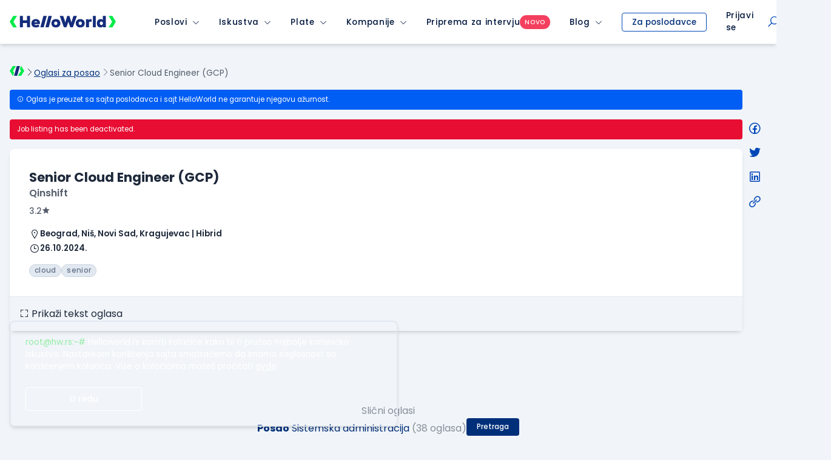

--- FILE ---
content_type: text/html; charset=utf-8
request_url: https://www.google.com/recaptcha/api2/anchor?ar=1&k=6LfmyvMUAAAAAJ-S0TrDfXc5WcJW372thmX6wTAj&co=aHR0cHM6Ly93d3cuaGVsbG93b3JsZC5yczo0NDM.&hl=en&v=N67nZn4AqZkNcbeMu4prBgzg&size=invisible&anchor-ms=20000&execute-ms=30000&cb=c4qxr1kkkhp4
body_size: 48434
content:
<!DOCTYPE HTML><html dir="ltr" lang="en"><head><meta http-equiv="Content-Type" content="text/html; charset=UTF-8">
<meta http-equiv="X-UA-Compatible" content="IE=edge">
<title>reCAPTCHA</title>
<style type="text/css">
/* cyrillic-ext */
@font-face {
  font-family: 'Roboto';
  font-style: normal;
  font-weight: 400;
  font-stretch: 100%;
  src: url(//fonts.gstatic.com/s/roboto/v48/KFO7CnqEu92Fr1ME7kSn66aGLdTylUAMa3GUBHMdazTgWw.woff2) format('woff2');
  unicode-range: U+0460-052F, U+1C80-1C8A, U+20B4, U+2DE0-2DFF, U+A640-A69F, U+FE2E-FE2F;
}
/* cyrillic */
@font-face {
  font-family: 'Roboto';
  font-style: normal;
  font-weight: 400;
  font-stretch: 100%;
  src: url(//fonts.gstatic.com/s/roboto/v48/KFO7CnqEu92Fr1ME7kSn66aGLdTylUAMa3iUBHMdazTgWw.woff2) format('woff2');
  unicode-range: U+0301, U+0400-045F, U+0490-0491, U+04B0-04B1, U+2116;
}
/* greek-ext */
@font-face {
  font-family: 'Roboto';
  font-style: normal;
  font-weight: 400;
  font-stretch: 100%;
  src: url(//fonts.gstatic.com/s/roboto/v48/KFO7CnqEu92Fr1ME7kSn66aGLdTylUAMa3CUBHMdazTgWw.woff2) format('woff2');
  unicode-range: U+1F00-1FFF;
}
/* greek */
@font-face {
  font-family: 'Roboto';
  font-style: normal;
  font-weight: 400;
  font-stretch: 100%;
  src: url(//fonts.gstatic.com/s/roboto/v48/KFO7CnqEu92Fr1ME7kSn66aGLdTylUAMa3-UBHMdazTgWw.woff2) format('woff2');
  unicode-range: U+0370-0377, U+037A-037F, U+0384-038A, U+038C, U+038E-03A1, U+03A3-03FF;
}
/* math */
@font-face {
  font-family: 'Roboto';
  font-style: normal;
  font-weight: 400;
  font-stretch: 100%;
  src: url(//fonts.gstatic.com/s/roboto/v48/KFO7CnqEu92Fr1ME7kSn66aGLdTylUAMawCUBHMdazTgWw.woff2) format('woff2');
  unicode-range: U+0302-0303, U+0305, U+0307-0308, U+0310, U+0312, U+0315, U+031A, U+0326-0327, U+032C, U+032F-0330, U+0332-0333, U+0338, U+033A, U+0346, U+034D, U+0391-03A1, U+03A3-03A9, U+03B1-03C9, U+03D1, U+03D5-03D6, U+03F0-03F1, U+03F4-03F5, U+2016-2017, U+2034-2038, U+203C, U+2040, U+2043, U+2047, U+2050, U+2057, U+205F, U+2070-2071, U+2074-208E, U+2090-209C, U+20D0-20DC, U+20E1, U+20E5-20EF, U+2100-2112, U+2114-2115, U+2117-2121, U+2123-214F, U+2190, U+2192, U+2194-21AE, U+21B0-21E5, U+21F1-21F2, U+21F4-2211, U+2213-2214, U+2216-22FF, U+2308-230B, U+2310, U+2319, U+231C-2321, U+2336-237A, U+237C, U+2395, U+239B-23B7, U+23D0, U+23DC-23E1, U+2474-2475, U+25AF, U+25B3, U+25B7, U+25BD, U+25C1, U+25CA, U+25CC, U+25FB, U+266D-266F, U+27C0-27FF, U+2900-2AFF, U+2B0E-2B11, U+2B30-2B4C, U+2BFE, U+3030, U+FF5B, U+FF5D, U+1D400-1D7FF, U+1EE00-1EEFF;
}
/* symbols */
@font-face {
  font-family: 'Roboto';
  font-style: normal;
  font-weight: 400;
  font-stretch: 100%;
  src: url(//fonts.gstatic.com/s/roboto/v48/KFO7CnqEu92Fr1ME7kSn66aGLdTylUAMaxKUBHMdazTgWw.woff2) format('woff2');
  unicode-range: U+0001-000C, U+000E-001F, U+007F-009F, U+20DD-20E0, U+20E2-20E4, U+2150-218F, U+2190, U+2192, U+2194-2199, U+21AF, U+21E6-21F0, U+21F3, U+2218-2219, U+2299, U+22C4-22C6, U+2300-243F, U+2440-244A, U+2460-24FF, U+25A0-27BF, U+2800-28FF, U+2921-2922, U+2981, U+29BF, U+29EB, U+2B00-2BFF, U+4DC0-4DFF, U+FFF9-FFFB, U+10140-1018E, U+10190-1019C, U+101A0, U+101D0-101FD, U+102E0-102FB, U+10E60-10E7E, U+1D2C0-1D2D3, U+1D2E0-1D37F, U+1F000-1F0FF, U+1F100-1F1AD, U+1F1E6-1F1FF, U+1F30D-1F30F, U+1F315, U+1F31C, U+1F31E, U+1F320-1F32C, U+1F336, U+1F378, U+1F37D, U+1F382, U+1F393-1F39F, U+1F3A7-1F3A8, U+1F3AC-1F3AF, U+1F3C2, U+1F3C4-1F3C6, U+1F3CA-1F3CE, U+1F3D4-1F3E0, U+1F3ED, U+1F3F1-1F3F3, U+1F3F5-1F3F7, U+1F408, U+1F415, U+1F41F, U+1F426, U+1F43F, U+1F441-1F442, U+1F444, U+1F446-1F449, U+1F44C-1F44E, U+1F453, U+1F46A, U+1F47D, U+1F4A3, U+1F4B0, U+1F4B3, U+1F4B9, U+1F4BB, U+1F4BF, U+1F4C8-1F4CB, U+1F4D6, U+1F4DA, U+1F4DF, U+1F4E3-1F4E6, U+1F4EA-1F4ED, U+1F4F7, U+1F4F9-1F4FB, U+1F4FD-1F4FE, U+1F503, U+1F507-1F50B, U+1F50D, U+1F512-1F513, U+1F53E-1F54A, U+1F54F-1F5FA, U+1F610, U+1F650-1F67F, U+1F687, U+1F68D, U+1F691, U+1F694, U+1F698, U+1F6AD, U+1F6B2, U+1F6B9-1F6BA, U+1F6BC, U+1F6C6-1F6CF, U+1F6D3-1F6D7, U+1F6E0-1F6EA, U+1F6F0-1F6F3, U+1F6F7-1F6FC, U+1F700-1F7FF, U+1F800-1F80B, U+1F810-1F847, U+1F850-1F859, U+1F860-1F887, U+1F890-1F8AD, U+1F8B0-1F8BB, U+1F8C0-1F8C1, U+1F900-1F90B, U+1F93B, U+1F946, U+1F984, U+1F996, U+1F9E9, U+1FA00-1FA6F, U+1FA70-1FA7C, U+1FA80-1FA89, U+1FA8F-1FAC6, U+1FACE-1FADC, U+1FADF-1FAE9, U+1FAF0-1FAF8, U+1FB00-1FBFF;
}
/* vietnamese */
@font-face {
  font-family: 'Roboto';
  font-style: normal;
  font-weight: 400;
  font-stretch: 100%;
  src: url(//fonts.gstatic.com/s/roboto/v48/KFO7CnqEu92Fr1ME7kSn66aGLdTylUAMa3OUBHMdazTgWw.woff2) format('woff2');
  unicode-range: U+0102-0103, U+0110-0111, U+0128-0129, U+0168-0169, U+01A0-01A1, U+01AF-01B0, U+0300-0301, U+0303-0304, U+0308-0309, U+0323, U+0329, U+1EA0-1EF9, U+20AB;
}
/* latin-ext */
@font-face {
  font-family: 'Roboto';
  font-style: normal;
  font-weight: 400;
  font-stretch: 100%;
  src: url(//fonts.gstatic.com/s/roboto/v48/KFO7CnqEu92Fr1ME7kSn66aGLdTylUAMa3KUBHMdazTgWw.woff2) format('woff2');
  unicode-range: U+0100-02BA, U+02BD-02C5, U+02C7-02CC, U+02CE-02D7, U+02DD-02FF, U+0304, U+0308, U+0329, U+1D00-1DBF, U+1E00-1E9F, U+1EF2-1EFF, U+2020, U+20A0-20AB, U+20AD-20C0, U+2113, U+2C60-2C7F, U+A720-A7FF;
}
/* latin */
@font-face {
  font-family: 'Roboto';
  font-style: normal;
  font-weight: 400;
  font-stretch: 100%;
  src: url(//fonts.gstatic.com/s/roboto/v48/KFO7CnqEu92Fr1ME7kSn66aGLdTylUAMa3yUBHMdazQ.woff2) format('woff2');
  unicode-range: U+0000-00FF, U+0131, U+0152-0153, U+02BB-02BC, U+02C6, U+02DA, U+02DC, U+0304, U+0308, U+0329, U+2000-206F, U+20AC, U+2122, U+2191, U+2193, U+2212, U+2215, U+FEFF, U+FFFD;
}
/* cyrillic-ext */
@font-face {
  font-family: 'Roboto';
  font-style: normal;
  font-weight: 500;
  font-stretch: 100%;
  src: url(//fonts.gstatic.com/s/roboto/v48/KFO7CnqEu92Fr1ME7kSn66aGLdTylUAMa3GUBHMdazTgWw.woff2) format('woff2');
  unicode-range: U+0460-052F, U+1C80-1C8A, U+20B4, U+2DE0-2DFF, U+A640-A69F, U+FE2E-FE2F;
}
/* cyrillic */
@font-face {
  font-family: 'Roboto';
  font-style: normal;
  font-weight: 500;
  font-stretch: 100%;
  src: url(//fonts.gstatic.com/s/roboto/v48/KFO7CnqEu92Fr1ME7kSn66aGLdTylUAMa3iUBHMdazTgWw.woff2) format('woff2');
  unicode-range: U+0301, U+0400-045F, U+0490-0491, U+04B0-04B1, U+2116;
}
/* greek-ext */
@font-face {
  font-family: 'Roboto';
  font-style: normal;
  font-weight: 500;
  font-stretch: 100%;
  src: url(//fonts.gstatic.com/s/roboto/v48/KFO7CnqEu92Fr1ME7kSn66aGLdTylUAMa3CUBHMdazTgWw.woff2) format('woff2');
  unicode-range: U+1F00-1FFF;
}
/* greek */
@font-face {
  font-family: 'Roboto';
  font-style: normal;
  font-weight: 500;
  font-stretch: 100%;
  src: url(//fonts.gstatic.com/s/roboto/v48/KFO7CnqEu92Fr1ME7kSn66aGLdTylUAMa3-UBHMdazTgWw.woff2) format('woff2');
  unicode-range: U+0370-0377, U+037A-037F, U+0384-038A, U+038C, U+038E-03A1, U+03A3-03FF;
}
/* math */
@font-face {
  font-family: 'Roboto';
  font-style: normal;
  font-weight: 500;
  font-stretch: 100%;
  src: url(//fonts.gstatic.com/s/roboto/v48/KFO7CnqEu92Fr1ME7kSn66aGLdTylUAMawCUBHMdazTgWw.woff2) format('woff2');
  unicode-range: U+0302-0303, U+0305, U+0307-0308, U+0310, U+0312, U+0315, U+031A, U+0326-0327, U+032C, U+032F-0330, U+0332-0333, U+0338, U+033A, U+0346, U+034D, U+0391-03A1, U+03A3-03A9, U+03B1-03C9, U+03D1, U+03D5-03D6, U+03F0-03F1, U+03F4-03F5, U+2016-2017, U+2034-2038, U+203C, U+2040, U+2043, U+2047, U+2050, U+2057, U+205F, U+2070-2071, U+2074-208E, U+2090-209C, U+20D0-20DC, U+20E1, U+20E5-20EF, U+2100-2112, U+2114-2115, U+2117-2121, U+2123-214F, U+2190, U+2192, U+2194-21AE, U+21B0-21E5, U+21F1-21F2, U+21F4-2211, U+2213-2214, U+2216-22FF, U+2308-230B, U+2310, U+2319, U+231C-2321, U+2336-237A, U+237C, U+2395, U+239B-23B7, U+23D0, U+23DC-23E1, U+2474-2475, U+25AF, U+25B3, U+25B7, U+25BD, U+25C1, U+25CA, U+25CC, U+25FB, U+266D-266F, U+27C0-27FF, U+2900-2AFF, U+2B0E-2B11, U+2B30-2B4C, U+2BFE, U+3030, U+FF5B, U+FF5D, U+1D400-1D7FF, U+1EE00-1EEFF;
}
/* symbols */
@font-face {
  font-family: 'Roboto';
  font-style: normal;
  font-weight: 500;
  font-stretch: 100%;
  src: url(//fonts.gstatic.com/s/roboto/v48/KFO7CnqEu92Fr1ME7kSn66aGLdTylUAMaxKUBHMdazTgWw.woff2) format('woff2');
  unicode-range: U+0001-000C, U+000E-001F, U+007F-009F, U+20DD-20E0, U+20E2-20E4, U+2150-218F, U+2190, U+2192, U+2194-2199, U+21AF, U+21E6-21F0, U+21F3, U+2218-2219, U+2299, U+22C4-22C6, U+2300-243F, U+2440-244A, U+2460-24FF, U+25A0-27BF, U+2800-28FF, U+2921-2922, U+2981, U+29BF, U+29EB, U+2B00-2BFF, U+4DC0-4DFF, U+FFF9-FFFB, U+10140-1018E, U+10190-1019C, U+101A0, U+101D0-101FD, U+102E0-102FB, U+10E60-10E7E, U+1D2C0-1D2D3, U+1D2E0-1D37F, U+1F000-1F0FF, U+1F100-1F1AD, U+1F1E6-1F1FF, U+1F30D-1F30F, U+1F315, U+1F31C, U+1F31E, U+1F320-1F32C, U+1F336, U+1F378, U+1F37D, U+1F382, U+1F393-1F39F, U+1F3A7-1F3A8, U+1F3AC-1F3AF, U+1F3C2, U+1F3C4-1F3C6, U+1F3CA-1F3CE, U+1F3D4-1F3E0, U+1F3ED, U+1F3F1-1F3F3, U+1F3F5-1F3F7, U+1F408, U+1F415, U+1F41F, U+1F426, U+1F43F, U+1F441-1F442, U+1F444, U+1F446-1F449, U+1F44C-1F44E, U+1F453, U+1F46A, U+1F47D, U+1F4A3, U+1F4B0, U+1F4B3, U+1F4B9, U+1F4BB, U+1F4BF, U+1F4C8-1F4CB, U+1F4D6, U+1F4DA, U+1F4DF, U+1F4E3-1F4E6, U+1F4EA-1F4ED, U+1F4F7, U+1F4F9-1F4FB, U+1F4FD-1F4FE, U+1F503, U+1F507-1F50B, U+1F50D, U+1F512-1F513, U+1F53E-1F54A, U+1F54F-1F5FA, U+1F610, U+1F650-1F67F, U+1F687, U+1F68D, U+1F691, U+1F694, U+1F698, U+1F6AD, U+1F6B2, U+1F6B9-1F6BA, U+1F6BC, U+1F6C6-1F6CF, U+1F6D3-1F6D7, U+1F6E0-1F6EA, U+1F6F0-1F6F3, U+1F6F7-1F6FC, U+1F700-1F7FF, U+1F800-1F80B, U+1F810-1F847, U+1F850-1F859, U+1F860-1F887, U+1F890-1F8AD, U+1F8B0-1F8BB, U+1F8C0-1F8C1, U+1F900-1F90B, U+1F93B, U+1F946, U+1F984, U+1F996, U+1F9E9, U+1FA00-1FA6F, U+1FA70-1FA7C, U+1FA80-1FA89, U+1FA8F-1FAC6, U+1FACE-1FADC, U+1FADF-1FAE9, U+1FAF0-1FAF8, U+1FB00-1FBFF;
}
/* vietnamese */
@font-face {
  font-family: 'Roboto';
  font-style: normal;
  font-weight: 500;
  font-stretch: 100%;
  src: url(//fonts.gstatic.com/s/roboto/v48/KFO7CnqEu92Fr1ME7kSn66aGLdTylUAMa3OUBHMdazTgWw.woff2) format('woff2');
  unicode-range: U+0102-0103, U+0110-0111, U+0128-0129, U+0168-0169, U+01A0-01A1, U+01AF-01B0, U+0300-0301, U+0303-0304, U+0308-0309, U+0323, U+0329, U+1EA0-1EF9, U+20AB;
}
/* latin-ext */
@font-face {
  font-family: 'Roboto';
  font-style: normal;
  font-weight: 500;
  font-stretch: 100%;
  src: url(//fonts.gstatic.com/s/roboto/v48/KFO7CnqEu92Fr1ME7kSn66aGLdTylUAMa3KUBHMdazTgWw.woff2) format('woff2');
  unicode-range: U+0100-02BA, U+02BD-02C5, U+02C7-02CC, U+02CE-02D7, U+02DD-02FF, U+0304, U+0308, U+0329, U+1D00-1DBF, U+1E00-1E9F, U+1EF2-1EFF, U+2020, U+20A0-20AB, U+20AD-20C0, U+2113, U+2C60-2C7F, U+A720-A7FF;
}
/* latin */
@font-face {
  font-family: 'Roboto';
  font-style: normal;
  font-weight: 500;
  font-stretch: 100%;
  src: url(//fonts.gstatic.com/s/roboto/v48/KFO7CnqEu92Fr1ME7kSn66aGLdTylUAMa3yUBHMdazQ.woff2) format('woff2');
  unicode-range: U+0000-00FF, U+0131, U+0152-0153, U+02BB-02BC, U+02C6, U+02DA, U+02DC, U+0304, U+0308, U+0329, U+2000-206F, U+20AC, U+2122, U+2191, U+2193, U+2212, U+2215, U+FEFF, U+FFFD;
}
/* cyrillic-ext */
@font-face {
  font-family: 'Roboto';
  font-style: normal;
  font-weight: 900;
  font-stretch: 100%;
  src: url(//fonts.gstatic.com/s/roboto/v48/KFO7CnqEu92Fr1ME7kSn66aGLdTylUAMa3GUBHMdazTgWw.woff2) format('woff2');
  unicode-range: U+0460-052F, U+1C80-1C8A, U+20B4, U+2DE0-2DFF, U+A640-A69F, U+FE2E-FE2F;
}
/* cyrillic */
@font-face {
  font-family: 'Roboto';
  font-style: normal;
  font-weight: 900;
  font-stretch: 100%;
  src: url(//fonts.gstatic.com/s/roboto/v48/KFO7CnqEu92Fr1ME7kSn66aGLdTylUAMa3iUBHMdazTgWw.woff2) format('woff2');
  unicode-range: U+0301, U+0400-045F, U+0490-0491, U+04B0-04B1, U+2116;
}
/* greek-ext */
@font-face {
  font-family: 'Roboto';
  font-style: normal;
  font-weight: 900;
  font-stretch: 100%;
  src: url(//fonts.gstatic.com/s/roboto/v48/KFO7CnqEu92Fr1ME7kSn66aGLdTylUAMa3CUBHMdazTgWw.woff2) format('woff2');
  unicode-range: U+1F00-1FFF;
}
/* greek */
@font-face {
  font-family: 'Roboto';
  font-style: normal;
  font-weight: 900;
  font-stretch: 100%;
  src: url(//fonts.gstatic.com/s/roboto/v48/KFO7CnqEu92Fr1ME7kSn66aGLdTylUAMa3-UBHMdazTgWw.woff2) format('woff2');
  unicode-range: U+0370-0377, U+037A-037F, U+0384-038A, U+038C, U+038E-03A1, U+03A3-03FF;
}
/* math */
@font-face {
  font-family: 'Roboto';
  font-style: normal;
  font-weight: 900;
  font-stretch: 100%;
  src: url(//fonts.gstatic.com/s/roboto/v48/KFO7CnqEu92Fr1ME7kSn66aGLdTylUAMawCUBHMdazTgWw.woff2) format('woff2');
  unicode-range: U+0302-0303, U+0305, U+0307-0308, U+0310, U+0312, U+0315, U+031A, U+0326-0327, U+032C, U+032F-0330, U+0332-0333, U+0338, U+033A, U+0346, U+034D, U+0391-03A1, U+03A3-03A9, U+03B1-03C9, U+03D1, U+03D5-03D6, U+03F0-03F1, U+03F4-03F5, U+2016-2017, U+2034-2038, U+203C, U+2040, U+2043, U+2047, U+2050, U+2057, U+205F, U+2070-2071, U+2074-208E, U+2090-209C, U+20D0-20DC, U+20E1, U+20E5-20EF, U+2100-2112, U+2114-2115, U+2117-2121, U+2123-214F, U+2190, U+2192, U+2194-21AE, U+21B0-21E5, U+21F1-21F2, U+21F4-2211, U+2213-2214, U+2216-22FF, U+2308-230B, U+2310, U+2319, U+231C-2321, U+2336-237A, U+237C, U+2395, U+239B-23B7, U+23D0, U+23DC-23E1, U+2474-2475, U+25AF, U+25B3, U+25B7, U+25BD, U+25C1, U+25CA, U+25CC, U+25FB, U+266D-266F, U+27C0-27FF, U+2900-2AFF, U+2B0E-2B11, U+2B30-2B4C, U+2BFE, U+3030, U+FF5B, U+FF5D, U+1D400-1D7FF, U+1EE00-1EEFF;
}
/* symbols */
@font-face {
  font-family: 'Roboto';
  font-style: normal;
  font-weight: 900;
  font-stretch: 100%;
  src: url(//fonts.gstatic.com/s/roboto/v48/KFO7CnqEu92Fr1ME7kSn66aGLdTylUAMaxKUBHMdazTgWw.woff2) format('woff2');
  unicode-range: U+0001-000C, U+000E-001F, U+007F-009F, U+20DD-20E0, U+20E2-20E4, U+2150-218F, U+2190, U+2192, U+2194-2199, U+21AF, U+21E6-21F0, U+21F3, U+2218-2219, U+2299, U+22C4-22C6, U+2300-243F, U+2440-244A, U+2460-24FF, U+25A0-27BF, U+2800-28FF, U+2921-2922, U+2981, U+29BF, U+29EB, U+2B00-2BFF, U+4DC0-4DFF, U+FFF9-FFFB, U+10140-1018E, U+10190-1019C, U+101A0, U+101D0-101FD, U+102E0-102FB, U+10E60-10E7E, U+1D2C0-1D2D3, U+1D2E0-1D37F, U+1F000-1F0FF, U+1F100-1F1AD, U+1F1E6-1F1FF, U+1F30D-1F30F, U+1F315, U+1F31C, U+1F31E, U+1F320-1F32C, U+1F336, U+1F378, U+1F37D, U+1F382, U+1F393-1F39F, U+1F3A7-1F3A8, U+1F3AC-1F3AF, U+1F3C2, U+1F3C4-1F3C6, U+1F3CA-1F3CE, U+1F3D4-1F3E0, U+1F3ED, U+1F3F1-1F3F3, U+1F3F5-1F3F7, U+1F408, U+1F415, U+1F41F, U+1F426, U+1F43F, U+1F441-1F442, U+1F444, U+1F446-1F449, U+1F44C-1F44E, U+1F453, U+1F46A, U+1F47D, U+1F4A3, U+1F4B0, U+1F4B3, U+1F4B9, U+1F4BB, U+1F4BF, U+1F4C8-1F4CB, U+1F4D6, U+1F4DA, U+1F4DF, U+1F4E3-1F4E6, U+1F4EA-1F4ED, U+1F4F7, U+1F4F9-1F4FB, U+1F4FD-1F4FE, U+1F503, U+1F507-1F50B, U+1F50D, U+1F512-1F513, U+1F53E-1F54A, U+1F54F-1F5FA, U+1F610, U+1F650-1F67F, U+1F687, U+1F68D, U+1F691, U+1F694, U+1F698, U+1F6AD, U+1F6B2, U+1F6B9-1F6BA, U+1F6BC, U+1F6C6-1F6CF, U+1F6D3-1F6D7, U+1F6E0-1F6EA, U+1F6F0-1F6F3, U+1F6F7-1F6FC, U+1F700-1F7FF, U+1F800-1F80B, U+1F810-1F847, U+1F850-1F859, U+1F860-1F887, U+1F890-1F8AD, U+1F8B0-1F8BB, U+1F8C0-1F8C1, U+1F900-1F90B, U+1F93B, U+1F946, U+1F984, U+1F996, U+1F9E9, U+1FA00-1FA6F, U+1FA70-1FA7C, U+1FA80-1FA89, U+1FA8F-1FAC6, U+1FACE-1FADC, U+1FADF-1FAE9, U+1FAF0-1FAF8, U+1FB00-1FBFF;
}
/* vietnamese */
@font-face {
  font-family: 'Roboto';
  font-style: normal;
  font-weight: 900;
  font-stretch: 100%;
  src: url(//fonts.gstatic.com/s/roboto/v48/KFO7CnqEu92Fr1ME7kSn66aGLdTylUAMa3OUBHMdazTgWw.woff2) format('woff2');
  unicode-range: U+0102-0103, U+0110-0111, U+0128-0129, U+0168-0169, U+01A0-01A1, U+01AF-01B0, U+0300-0301, U+0303-0304, U+0308-0309, U+0323, U+0329, U+1EA0-1EF9, U+20AB;
}
/* latin-ext */
@font-face {
  font-family: 'Roboto';
  font-style: normal;
  font-weight: 900;
  font-stretch: 100%;
  src: url(//fonts.gstatic.com/s/roboto/v48/KFO7CnqEu92Fr1ME7kSn66aGLdTylUAMa3KUBHMdazTgWw.woff2) format('woff2');
  unicode-range: U+0100-02BA, U+02BD-02C5, U+02C7-02CC, U+02CE-02D7, U+02DD-02FF, U+0304, U+0308, U+0329, U+1D00-1DBF, U+1E00-1E9F, U+1EF2-1EFF, U+2020, U+20A0-20AB, U+20AD-20C0, U+2113, U+2C60-2C7F, U+A720-A7FF;
}
/* latin */
@font-face {
  font-family: 'Roboto';
  font-style: normal;
  font-weight: 900;
  font-stretch: 100%;
  src: url(//fonts.gstatic.com/s/roboto/v48/KFO7CnqEu92Fr1ME7kSn66aGLdTylUAMa3yUBHMdazQ.woff2) format('woff2');
  unicode-range: U+0000-00FF, U+0131, U+0152-0153, U+02BB-02BC, U+02C6, U+02DA, U+02DC, U+0304, U+0308, U+0329, U+2000-206F, U+20AC, U+2122, U+2191, U+2193, U+2212, U+2215, U+FEFF, U+FFFD;
}

</style>
<link rel="stylesheet" type="text/css" href="https://www.gstatic.com/recaptcha/releases/N67nZn4AqZkNcbeMu4prBgzg/styles__ltr.css">
<script nonce="8L96uICk7rQFnpGno-OoEg" type="text/javascript">window['__recaptcha_api'] = 'https://www.google.com/recaptcha/api2/';</script>
<script type="text/javascript" src="https://www.gstatic.com/recaptcha/releases/N67nZn4AqZkNcbeMu4prBgzg/recaptcha__en.js" nonce="8L96uICk7rQFnpGno-OoEg">
      
    </script></head>
<body><div id="rc-anchor-alert" class="rc-anchor-alert"></div>
<input type="hidden" id="recaptcha-token" value="[base64]">
<script type="text/javascript" nonce="8L96uICk7rQFnpGno-OoEg">
      recaptcha.anchor.Main.init("[\x22ainput\x22,[\x22bgdata\x22,\x22\x22,\[base64]/[base64]/[base64]/[base64]/[base64]/[base64]/KGcoTywyNTMsTy5PKSxVRyhPLEMpKTpnKE8sMjUzLEMpLE8pKSxsKSksTykpfSxieT1mdW5jdGlvbihDLE8sdSxsKXtmb3IobD0odT1SKEMpLDApO08+MDtPLS0pbD1sPDw4fFooQyk7ZyhDLHUsbCl9LFVHPWZ1bmN0aW9uKEMsTyl7Qy5pLmxlbmd0aD4xMDQ/[base64]/[base64]/[base64]/[base64]/[base64]/[base64]/[base64]\\u003d\x22,\[base64]\x22,\x22f0I4woRMflZ3w53DisO/w6LCvSsxwol8diMWwo5Sw5/CiBl6wptHGcKzwp3CtMOvw5onw7lzFMObwqbDn8KhJcOxwrPDrWHDij7CgcOawp/DpC0sPwN4wp/Dnh3DlcKUAwLCrjhDw57DvxjCrAkGw5RZwqfDnMOgwpZmwrbCsAHDnsOBwr0yGxkvwrkMAsKPw7zCpV/DnkXCnR7CrsOuw5xBwpfDkMKEwrHCrTFhXsORwo3DqcK7wowUDmzDsMOhwrUtQcKsw6/CvMO9w6nDp8KSw67DjSnDr8KVwoJAw6p/w5I8J8OJXcKrwrVeIcK6w7LCk8Ojw4sFUxMVQB7Du2zCqlXDgmvCkEsEa8KwcMOeDcKkfSNaw68MKALCjzXCk8OYCMK3w7jCo3ZSwrdCGMODF8KVwphLXMKyccKrFQJXw4xWRwxYXMOpw7HDnxrCpRtJw7rDusKIecOKw6LDhjHCqcKXQsOmGQZWDMKGbxRMwq0/wrg7w4ZNw5Alw5NBdMOkwqgZw4zDgcOcwo0cwrPDt2csbcKzQsOlOMKcw7TDtUkid8KcKcKMaErCjFXDuk3Dt1FKUU7CuTglw4vDmX7CqmwRbsKRw5zDv8Olw63CvBJoKMOGHDshw7BKw7/[base64]/CosKww717wrJHw6fDryk/w7sbwoDDgxN+ZsOjQ8O1w6PDncOMSAI3wo/DlgZDXANfMxXDscKrWMKDYjA+V8ODQsKPwp7Di8OFw4bDusKLeGXCtsOgQcOhw63DnsO+dUjDtVgiw7DDosKXSRnCn8O0worDvmPCh8OuU8OMTcO4XMKaw5/[base64]/Dl8Opwo3CgMKUwrPDimcyUMOsw4Qaw7XCh8OSRGXClMOnSHDDvAHDgxAVwpvCtTXDmkvDnMKvOELCjsK0w7FNJcK5PzQdBxfDvnU+wopMCh/[base64]/w70rwrUqaMO8E8Oiw5PCpMKawrBUJwxibkDDjhLDiiTDqMO/w5w+FcO7wq3Dr1seEVnDuGvDqMKWw4/DiGMUw6TDg8OCBsOUBW0dw4fCvUkqwqZCYMOkwqHChC/Do8KowrFpJsOww7fDiSzDtyTDmsKABSp7wrUyBWlhfMKFw64PRnrDg8OpwronwpPDgsKWakwFw61hw5jCpMK8NFFBXMKHLmpnwqgKwpDDnl09B8Knw64NfWBRG39FPUIyw50/esOUCMO0RRzCrsOXa3nDglzCp8KTU8ORNl0YZcOjw5JFYcOJKQDDjcOEH8K+w51IwrY8CmTDg8OqT8K/SU3CucK7w6U3w4wKw6/[base64]/DgcOvK2DChzomwo1uw63DusOXw7oQwoDCnHAhw5wcw6lLczbCpsO+D8K9BMOoaMKNZcK1fWU6UyhkYU3DucOKw7DCu1VEwp5Lwq/DgMOzWcKTwqvCgQYxwrFaUVXDug/[base64]/[base64]/AsOLw7/[base64]/Xg42W8Kfw7bDhsO6AyxkMBAewoXCmBbCrgbDn8OSbxINN8ORL8KtwpMYJMKxw5PDpTHDsATDlSvDmGQDw4ZIYAAvw4TCtMOuWhjDusOGw5DCk1Z2wr8ow4HDqCXCg8KoVsKvwrDDn8Ocw4bClT/CgsOhwrtvCEvDksKCwpjCiix6w7pyDSHDqQxqN8Ouw4/DhVxbw6x+FAzDscKBLD9cS1dbw4jCgMOSBlvDvxRtwpM7w7vCl8KeesKCN8K6w4BVw7QSacK4wrTClsKvRxHCv2XDqhgIwq/CmydfDMK5UjlHPVZ9wobCu8KrezRTWTPCpcKlwohIw47Cq8OLRMO/[base64]/CgVzChks+T8OvZVDCsUTCh8KRw47CvcKBVzUkwpTCqsO/wpkLwr9uw7/CrivDpcKkw4pCw5pAw4prwodVB8K0DhTDgcOYwq/DosKdAsOew7jCpX8kSsOKS1DDmnlmecKHC8Omw7YFe3xPwpA4worCicOUHn/Dt8K8KcO9AMOdw4nCgytCaMKKwqxKMn/CqR/CjD/Dt8OfwqdKAXzCksKxwrbDrjBkUMO/wqrDsMK1RF3Di8O0wpYZI2ldw4M7w7DDocO+b8OTw7TCvcKOw5sUw5Rnwr4ow6jDh8KwV8OCUlzDkcKCWE4FEW7CuzpDfTvCtsKiEsOvw7MNw5Uow4lvw7bDtsKxwrhvwqzCvsKGw5k7w5/DsMKAw5gTHMOrdsOoccOiSUt2DUfCkcOLdsOnw7nDoMKywrLCjGI1wpLClVUfHmfCm0/DnU7CgsORYjrCqMORShREw4nDjcKqwokyD8KBw6wUwpkywplySj9kQcOxwr19w57DmQDCusKYXivCtBPCjsKFw4FyPhRialnCtsOVLcOkU8KoVMKfw5w7woXCscKzPMOPw4NeCsO/[base64]/CvsOOL8KhG2F5w5HDmMOxacO+wrd3HcKBOSrClMOAw5nDj0nCmTRXw4PDmcOSw70GUlJQH8K7DzXCiDPCtF8FwpPDhcOlw7TDtRrCvQxDOQdrQMKTw7EBE8ODwqd5wr1LEcKnwr7DksOXw7Y0w4/[base64]/QjXCi8KKwozDs1dSecKpw4/CuRZmwpFOI0MqwoMEJknDimUow7cNNEl2woPChAYswrdfG8KMdhTCv0vCnsOXw6bDhcKAbMOtwqMwwqPCmMOPwrZ5CcODwoHCnsK/PsKxfEHDisOjKTrDsRJPMMKXwpnCtcOOa8Kqd8KAwrrCgFnCpTLDjhTCgC7Cu8KEKhozwpZnw6/DkcOhLVfDmSLCsTkfwr3ClMK4GcKxwqYwwqdWwqfCncOsd8OvNUPCicKRw7XDvR3Do0LDsMK3w59AAMOeV3lORMK4G8K6DMOxHXAiNMKawrUGP3rCgsKoecOEw6xYwroady1fw4pFwo3DtcKlW8KMwoI4w5/DpsOjwqHDj0ZgdsO3wqnDsX3DrMOrw7RAwo1Qwq7Cs8OWwq/CmxRVwrM9wrl/wpnCkUPDvyZMe3haDsKWwq0SHMOZw7PDkkbDpMOEw7BBT8OmUy3CtsKoGyQtQBtzwpN5wpVjY2nDi8OTV2fDn8KrKHwGwp12CsONw5fCvgTCgRHCtQ7DqsKCwpfCnsONdsKydnLDr05Ew69NSsOdw7IRw6cMDMOZWR/DscKaeMKsw5XDn8KLfm8YMMK/worDmn1qw5TCkknCtsKvN8O6E1TDggDDuyPCpsO9KXrDsA07wpYgHkRTFsOrw6t7GMKdw7/CpDDCsn3Dr8Ktw73DuzRTw6XDiipCHMO9wpzDqQvCgw9tw6zCu1sxwoPDgMKFRcOiYsK3woXCr1t3UQjDmmRTwph5fDvCszs8wonDkcKGTGspwoBvwrhWw7wWw5Iaf8ORHsOlw7x8wq0gakTDsiAoDsOzworCl21Zwr5rw7zDmsOcXMK1CsO/CkRXwrcbwozCu8OAVcK1ADZZCMOTTRDDgVDDqUrCtcKmTMOaw5NyB8OXw4vCtBwewqnCmMOfZsK6wpbCngXDlwIHwqA8w4c8wr1kwpcdw75tF8KnSMKfw6PDkMOnOMKwFD7DhFcQXcOxwo/DkcO+w7oyTMO4A8OOwobDq8OZNUtcwrTCtXnChMOAZsOGwrXCoQjClxJ2QMOrEH90B8KdwqJrw4BCw5HDrsO0ITYmw5nCoCjDq8KXdmR0w7fCgWHClcOjwofCrUTCsRg/F0jDhC0qD8KxwqXCrwDDqcO7QSnCtx1FBHBaEsKCGmfCtsORwo5rwpoEw7lOCMKOwrXDrsOKwoLDrhnCtng/JsKJG8ODDk/CiMOmZAALbsOsUUV6HnTDpsO/wqvDo13Ci8KOw6Agw4cWwrIGwq8jCnjCrsOFasKeTcKnHcKuBMO6wo0ww4EBVGYNEn9tw4nCkEfCiFIAwqzCi8OYfzomOg/DpcKSHg9yPsKRNSfCi8KJHCIjwqlswr/CscOUU0fCp2jDgcKQwoDDksKjNT3Ch1fDokfCmMKkAkTDkkIfMxbCthERw6rDpcOnezPDoXgMw5/CiMOCw4fCu8K+QFpjeC80O8KBwqNREsOYMEx3w541w6TCkm/DlsO6w5pZdiZMw50hw6RvwrLDgTDCqMKnw5YAwpI8w53Drm1HZ0fDmijCiTB4OSgvUcKtwoVUTsOJwpvCpcKzD8OLwqrCisO0NC5bBhnDjcOYw4coSibDlW40AAIIG8OQCH/CisKsw68YdB1GYyPDi8KPKcKMPMKjwp/Dr8O+LA7DsX/[base64]/DomzClMKvUSjDgQ3DhEXCtgDDuDHDnDvCoi/Ch8OgFsKdGknDqcOdekgPLSxdY2DChGIxehJWaMKKw6HDosOORMKQY8OObcKoeC8RUnJ4w5PDh8OgOB9/w5LDugfClsOjw5zCqHnCsF0Aw6RpwrBhB8KEwoDDlVR3wpLDuErCg8KcbMOMw4o8UsKZeytFKMKxw6J+wpfDpxTCnMOhwobDjcOdwog3w5zDjmjDo8OnBMKrw6/DkMOOwrjCvTDCklVHLknCszR1w7NSw7XDuDXDjMKawonDgAFfaMKyw6rCkcO3C8K9wo9Ew5PDpcOGwq3DgsOGwrLCrcOLJD54XgYSwqxpCsO7c8K1fVQBWAF/woHDq8KLwrYgwqvDnCEewpMHwqPCpw3Cjw5mwq/DmA3CgcKqCwd3RjfCt8KeWcO/wpYbd8KBwqDCpxfCnMKoA8OwPz/Dk1clwpTCon3CgDkvM8Kbwq/DrzDCpsOZD8K/X382XsOiw6YGCALCtjzCs1ZyIcKEPcOuwo7DvADDk8OdZB/DsybCpGEmfMKdwqLCvQfCvzrCoXjDv2/[base64]/Dl8Obw4bCiXfDk8KHw4rCrMOrwpssAsKVZsO3ZsOpT8KFwpQfVsKNTT1Ww7/DlDcuwppMw7nCiUHDl8OXbcOFEybDpMKYw4PDiAhZwpUINB8Gw7UZXMKbN8OAw4ZgBAF+wph/OgHChnRjaMOfdBE1LMKkw4/CoiRIY8KjccKMa8OqeAfDjX3DocO2wrrDmMKqwqHDtcOSScKhwoRefsKdw7V+wpvClRVIwqhOwqjClnHDjh8HIcOmMsOAeiFmwq0FYcKHCMOhTgR3VnvDnxrDlGDChhXDm8OMe8OTwo/DhiF9w4kNesKGXhXCqsKTw4Jafn1Xw5Ahw4tDaMKqwqsVK0rDlyYWwo9pwrAyT3Asw6TDi8OVan7CtiXCosKxecKkScKuPg5tScKlw4rCp8KiwpVsXMKFw7ZJCiQTYCPDlsKFwrRtwoo0KsOvw7UVFU9/JRvDhxR/wpTDg8K+w53ChkVAw74+MkjClsKFPnlfwp3Cl8KrCwhMCGLDkcOaw7gCw6nDqMKbD2Y9wrp7VsOxdMKyWiPCrTdMw4Viw5DCusK4KcOLCh8ww7/Ds0VUwqHCu8OJw43Cij93aA3ClcKow49hEUV1HsKWMisww4RXwqwdRHXDgsOABcOkwoBuw4NiwpUDwpNywqohw4/[base64]/CsB9Gc8OGLMKnw67Dp8OMw4zCsQvCjyjDk1J+w4HChSrCrsOXw5nDnwvCqsK8wplYw6BAw6MfwrcvNCvCgiDDun5hw67ChDpsCsOCwrobwopMIMK+w4jCucOgG8K1wpHDmB3CixXCnmzDssOiN38CwqN2A1IowqLDslg0NCXCvcKuP8KJOU/Dn8KeZ8O2UcK0b1DDsn/CgMOaZVkKf8OJKcK9wonDsEfDl3YfwrjDpMOGYsOZw73DmUPCk8Ovw4vDrcK4AsOzwrfDszBYw7BKC8KTw5TDm1ddZ33Dqi5hw5HCsMKNUsOrw7rDncKxCsKcw5t3TsONdsK0GcKfDGJ6wrl2wr9swqhOwoHCnER8wrBDYW/CgBYTwpnDgcOWMSYRbVVqRTLDpsOVwp/DnGldw4c+IRRQOERhw64oVUV1N0cxV0nCqDsew5XDj2rDusK+wpfCmCF8f01lwpbDhl3Ct8OGw4VDw7tFw6jDksKPw4MiWATDh8OnwqMrwpRFwo/[base64]/DnF7DgBPCvMK7GAXCgsODw5zDvnHCi8OUwp/DrA1gw4PCm8ObEhpnwroXw6QGXwvDl3RuFcOWwpBZwpfDnTVlwoZYeMOUTcKqwr7CvMKFwpXCkU4Iwq15wp7CiMOFwrzDslHDksO+MMKBwrnCoXwTPhBhKhrDlMKgwqlKw5NqwpY1NMKbJcKowo3DvQXCvi40w5hQOFrDocK0wotDS0pxOsKQwpURYsOvZEh/[base64]/Ck0TDhMKEw5zDpMO5FcKXwoTCrMOgwqPCrS45wrAlacKMwq9owrcew6jDiMO6SUDCh0rDgBpGwp1UCsOlwrjCv8K4V8Ogwo7CtcKGwqgSCwHDsMOhwpPCpsOIPF3Dtmwuw5TDnhd/w5PCtn/DpXtRUQd1UsODY3w/ABHDuCTCusKlwqXCqcOnGlTCtHfCvw8eaDPCgMOww7dBw411wrZuw6pefwHChlrCjsOZVcO5PMKzLxwdwoXDpFUZw5zCjFbCocODacOAXRvDisOxwrPDksOcw5hLwpLChMOIwr3DrldEwrdrL03DjcKXw4zCiMKQbBEjOTo5wrAnZcKowrBDJcOxwrfDr8O/wqXDgcKjw51Rw6PDnMO/[base64]/[base64]/Dk8KnwrjCvlBsAMKZwobChi4Ew5zDpcOePsOWw6bCncKTfnFVw57CnD0Lw7vCt8KzeSpMa8OnRBDDmcOQwpnDvip2F8KWIFbDuMKdcysAYsOOZU9jw6TCom8xw7IwGVnDucOpwq7Dg8ONw7XCpsOhWcO/w7TCnMOCYcOqw7nDpsKgwrrDqGQPJcOow5LDosKbwoMvTGcXccKMw5rDtj8pwrd4w7/Dr1Nmwo7DhibCtsKdw6bDm8O/w4fCv8K7UcO1PMK3csOKw5VTwrdKwrFRw5XDjMKAw5AiTcO1WEPCkHnCt0DDrsK1wqHCi0/CoMKHdz1fQAfCgGzDrsOQXcOlWCLCu8OmDXEgUsOKZUDClcKrFsOqw6xnT0kfw6XDg8KEwpHDmCEbwqrDqcKtNcKTOcOKUjfDpEtOWSjDqnPCtxnDtDYXw7RFLsOMwpt4I8OMc8KaL8OSwp5IDR3Dt8OHw457HMOxwoZCwo/CmjNow7/DiSRcWVNxCAzCo8KSw4dZwr3Dg8O9w751w4fDl0YDw4MWUMKBV8OpZ8Kow4/CksKgJDDCjWE5wpcuw6A4w4Ubw6F/b8OZw4vCpgYtQcOTXD/DtcKCMiDDh01pJBPDsCPDimXDlcKQwoRAwrV6MhXDlisTwoLCpsK5w7svSMKoZQzDki7Dm8OZw6MZa8OTw4BWXMOiwoLCrMK1w7/DkMKrwpgWw6QvQ8OPwr8kwpHCqmVtMcOWw6TClQ90wp3Dl8OGXCMVw71mwpDCicKuwpk/cMKswqg2w7jDtcKUIMKNHMOXw7I0AiDCicOdw71CcjbDr2vCkycwwoDChk8pw4vCv8OzLMKbJGIDw4DDj8KmJBnDn8KEfG3Ds1LCsyvDsAVzAMOoEcKRYsOxw41nw61Vw6LCnMK3wqfDo2nCq8Onwpc/w6/DqmfCgVxjPTkyOgHCj8KmwoEDHMOmwoVWwrMqwp0FaMKhw5nCncO1XS17OsOIwqh0w7rCtgtzGMOQQmDCv8O4AMKtccO9w49Bw5QTZcOVJ8KKDMOLw5zDjsKkw4nCmMOheTbCjMOOwr4gw4fDqlRmwrhuwpPDgwUNwpPCuDl/w4bDtsK7DyYcQ8Khw4RmGFPDjXPCgcK0wrMbw4rDpUHDh8OMw64ZIFo5wp0ew47CvcKbZMO8wrLDlsK0w5MQw7jChsKHwqxQOMO+w6cLw4PCmBgGEhs9w4LDk3Yvw6vCg8KhcsOKwr5CLMO+dsOhwp8PwqPCosORwqvDix/[base64]/w7MXw5gzEgNEMERcwqvCtTIaeMK1wqDCocKgXiXDrcOzSGQswq5lccOMwoLDocOWw6cGWjNMwpc3XcOqBj3DncOCwpUFw7DCj8ONI8KhDMOndsOTHMKQw6/DvMO+w73CnwbCiMOyYsOWwpAbBknDnQ7DkcO8w7bCq8Kxw5zCkFbClsOfwqdtYsK9ZMOReX8Iw5tww7E3W1AYJsOUXTnDlnfCgsOvVyrCqRfDm0ImTcOswrPCo8O0w4kJw4Q0w49XV8OxDcKAd8K9w5IhQMOZwrApHT/[base64]/[base64]/[base64]/DmsOFEFNqw6DCjMOlY2vCjlQ9w59ifcK1YsK9wpzDvhnDn8O3wr7Cg8KZwoVqbMOsw4rCrgscwp3Dj8OTYDnDgA05OX/CmlrDk8Kfw601a2XClWLDjMKewpIXwpPCj17ClhJewp7Cij7DhsO/RHkOBEnCjDnCncOawrnCtMKvQ0/CqWvDrsK9T8Kkw6HCpR1Aw60TIcKUTQh8f8OMw70Mwo/Dt0NyZsOSAD4Gw5nDjMO/w5jDj8Kbw4TCpcKyw691TsKCwqNbwoTChMKxGU8/w5bDq8KNwoXCmsOhZ8KFw7RPG3Y2wptIwoIBfXVcw5h5GsKjwpVRORHDvVxnYVXCqcK/w6TDuMOtw4xHOWDCvCvCvGDDqcOZMHLChQTChcK1w4xXwqrDkMK6BsKYwrMkAiRmwoXDv8ObflxNF8OAWcOZI0nDk8O0wrpqHMOQMxwsw7rCisOcTsODw5zCt1/[base64]/[base64]/wplaccKVw5xheMOpIcKWw4zDqzvCqMOXw6bDtiBrwoTCugzCrsK6OcKKw4PDl0hCw79YQcKbw4dwXlDCp0YaZsO2wpLCq8Oww7jCkVgrw7w+JS3CvQ/CtDTDrsOMeR0sw73Dk8Knw6rDqMKDwrbCqsOrAE3CpcKMw4DDl10KwrjDlFrDkMOxcMKgwr3Cj8KPTzHDtVjCuMKyFcKvwpTCpnxzw53CvsO4wr16AMKOQ3DCusKmaXx0w4fCtilGXsOBwqJZfcK8wqZWwpNLw6UcwrYFUcKgw7/CscKnwrTDnsK8C0LDsUTDtk/Cmg1cwq3Cuxl6ZMKLw7tvY8K4QSIpGjhLCcO5wpDDucK5w6LDqsKxWsOHNmg/KMKOPHQUw4nDn8OSw4LCssOAw7wew7hKKcOAwp/DnwbDlHw4w75Lw6dEwqTCoGAbAVFtw55Yw6/Dt8K/ZU4tKMO2w5khI29cw7FSw5UTKnI5wpzCr1bDqFQwE8KIaEjCmcO0MlpsKBrDr8O+wr/DjgwGd8K5w5/CuRQNVgjDqVXDgCp7w4o1K8Kew5fDmcKSBiMRw4vCriPCiDh0wog5woLCtGZNcyoBw7jCtMOnKcKOIiTClEjDusK9wpjDkE5uT8O6RXzDjwnDrMOsw7s8aBvCo8KCZhofMlTDmMObwoR2w4/DjcOTw7nCsMO/woHCvxHCnVsRBmQPw57ClMO8FxHCm8OpwodNworDmMOJwqjCssOqwrLCn8OawrfCucKlEsOcS8KfworCnV52w6DCiCAGecOOACI5D8Ofw6xTwo55w7/DvMOTFmF4wrMnZ8OZwq5/w7HCr3PCpn/CqnkbwozChVFVw6pQLHnCgmvDpMKtM8KBHCgjfcOMfMK1FRDDsz/CgsOQXSLDssOCwr/CmiMTbsO/ZMO1w4gPIMOJw73ChBMowoTCusOBOG3DnTXDpMKow4fDq13Dg3EACsKSDB3CkGbCksOwwoY0b8K/MBBnHcO4w7XCnTfCosKUDcObw7DDkcKgwoQ4Vy7Cr0HCojMcw655wrbDpcKIw5jCkcKDw73DpwBNYsK1WEsxdX3Dp3x5wpjDkVDDv0zDmMKmw7Z/w6QcdsKyasOfTMKOw5xLYQ7DssKEw4UIRsOTfzTCpcKxwoLDkMOETQzCmgQBSMKHw6TCn2XCjVnCqBjCssKpG8Ohw614CsOEfi1DA8O/w7XDrcKjwr1rVyLDhcOfw7DDuULDohjDkncZJcOWZ8OzwqLCm8KRwrTDmC/DuMKdfsK4IHvDosOewqVyWETDtCjDrcK1QgFxwoRxw61Rwolkw6nCocOSUMKxw7fCrcO7CE9rwqkPwqJGU8ONWmlfwr0Pw6PChsOOcDZTLsODwoDCkMO7wrfCnDJ5AsOiIcKSWUURTXrCmnAhw7HCr8OXwoPCmMKAw67DtsKvwp0bwr/DrEQWwqd/HCZOV8KBw7PDsQrCvSzCrgJgw6jCrsOxAUXCjjkhV03CqkPCkxMfwr9Cw6vDr8Kpw6fDnX3DlMKaw7LCnsO8w7cdMcOgLcOICBtePmYKa8KQw6dcwqZewqoNwrMxw45Ww5cMw7HDtsOyBjNEwr19YgrDlsKqG8OdwqzCicOhJ8ODOnrDoD/CvcOnGj7CjcOnwqHCt8OLPMOseMOKFMKgYyLDqMKkahkQwq15KcObw4knworDq8OUDRdCwpJmQcK8OsKEET/DlFjDosKsI8O9UcOrC8KPTGNvwrApwosCwrxbZcO8w7jCuUXDk8Olw5PCjsKMw4bClMKHwrbDqMO+w7PDjj5sXlBSWMKIwqs+Y17CgjjDrAzCnMKMH8K5w4A5d8K1XcKlW8ONZjxsdsOeFHArKBbCnHjDoRJbcMOSw7rDmsKtw5hUPy/CkmIUwobDoj/CoUZdwoDDkMKrOBrDuRDCtsKnNzDCjH3CtsKyFcOzWcOtw5XDjMOEw4gEw5HCuMKOUDjCtxbCu0vCq1ZPw53Dkm0hbnJUAcOLR8Oqw77DmsKaQcOLwrtHd8O8wpXDv8OVwpTDkMKtw4TCjCPCgknCsEVpY1TDsSbCiz7Cg8O6M8Kmdk0hdlTCvcOYLV/Dg8OMw5rDusOZLT0ZwrnDpkrDh8Oyw60jw7wLCcKNFMKUdcOwESnDmQfClsOvIF5Nw4JbwoBUwrHDiltgYGN1P8Kuw61fRhDCh8KSeMKdBcKMw7J4w4XDigHCvF3ClQXDlsKkM8KmOCl9PjMZJ8KhJsKjFMOtAzc9wpDCiSzDrMO4DcOWwp/Ct8O+w6lqEcKywqvChQrCksKSwovCtwNTwoV+wqrDvcK3w5bCqT7DtzliwqvDv8Kbw50ewpPDujIQw6PCsE9bJMONDcOtw5VAwqhxwpTCkMOaGQt2w6lRwrfCgVrDhxHDiX7DhDIEwp4hX8K2cjzDsiAlJmckVMOXwprCug82w4fDrMK+wo/Dk19KZlBvw7rDhH7Ds2M8GgJJbcKzwqY4ZcOaw4HDmQUDMcOGwrLCocKMR8OXL8Olwq1oTMOiITg0SsOsw5jDg8Kpwol5wp8/YmzCnQDDmsKAw7TDj8OnNTlZfGcnPXbDmlXCrgfDlk50wovCjX3CqCDDg8Kew50tw4UGKV4eDsOUwq7DmUg3wqnCvQZswp/CkWgFw7Emw55Vw7cswrHCgsONfcK4wp9BOmhDw4nCn1nCrcKBE39RwpjDpzEHIcKpHAsGBix3OMO6wqzDgsKvIMKjwrXDhkLDnArCsXUlw6/CuQrDnzvDv8OKYHQOwofDgEPDvQzCtsKyTxArVsK2w7FLD0TDi8Kyw7jDlcKUV8OJwr4zehshXXHCvR7CmMKgN8K3an7CnDxXVcKtwqQ0w7NXwonCtcOPwrnCrMKGH8O4ZxbDn8OqwonColVJwqw3cMKFw5N9esOTH37DtWzCvAQbK8KWcDjDhsO0wq/[base64]/wr5swp8ow4QVw7PDtsKvcsOhw4rDqcKScsKZZsKIMMKeMcOZw4/CpHMQw7sVwp4gw5zDuknDuF/CtTPDhi3DtlvCgmU4V2o3wrbCmwDDpsKdBxQ2Dh/CssKgGXzCtiLDlhHDpsOJw7DDisOMJk/[base64]/[base64]/DhSjDnMO3SHTDosOew7nCqsOmwqnDr8KxZlTCi2DDh8KQw5LCgsOWW8Kyw43DjURQADkcHMOKcE5wMcKmBMORKFttw5jCi8OWa8KTdR05woDDvEUIw4cyHcKzwojCiyMvw4UGHsKzwr/CicOfw43CgMK3IcKBFzpmDCXDlsOZw6MywrtvSBkDw7XDsmLDvsKww5XDqsOEwoLCnsKMwrUURcKNelvCtEbDsMOJwpp8OcKJPgjCiHDDm8O3w6DDr8KHURvCmcKTUQ3CrHMFeMOzwrDDv8Khw4gKH29/aFHChsOdw7okfsOBAxfDisKud0jDsMKuwqI6RMOaQMOxYcOafcKKwrZ6w5PCvBg6w7hyw63Dj09hwpTCsGA9wpLDrHgdKcORwq4lw4bDkFTDgRs8wqPCr8OPw4nCn8Klw6JaRkNGeR7CtU1ZCsKZf1nCm8OAPiUrY8O/wr9CCTdjKsO0w4DDvUXCocKwd8KARcODP8Olw69GZyMsTiUqRANowr/[base64]/EMKQWmvCrkJTEkzDqHHCusO/[base64]/DksKcw5FKM3nCtGPCsMOeP8KCw7PDp2Q5Y8KLw6bDicO2JWYiw47CpsO+c8KWwovDkyDCk0gAd8O7wpnDksOeI8Kew4RwwoYKM0vCuMKsMB1lexXCjFTDmMKSw5/CicOtw4jCmMOCTcKdwoHDlhTDmQ7Dr2A6worDtsK/bMKmE8K2N1IawoUbwoEIUSXDqDl0w5zCihPClW5swoDDnz7Dl1hGw4rDsX1Ew5wpw7LDhDbClyd1w7DChn8pOmlrY3rDojkpOsOgTUfChcOgX8OOwrpTFsKVwqjCqsOCw4zCuB3CmGoKLDJQAWYhw7rDgz5LcgTCsSt/wqLCjsKhw6MxS8K8wozDinhyJcOpEG7DjlnCpB0Dwp3Dh8O9Az5Lwp/DrBPClcO7BsK8w5A9wrobw7AjX8OsHMK4w6TDvcKTCCV4w5XDgMKRw4kSasK6wrjCuivCvcO1w6g6w43DoMKvwo3CusKbw4PDgcKWw7RXw5bDkcO6YmYgbcKAwr/CjsOCw5AQNBEjwr5ieHnClxbDiMOuwozCs8KdXcKLXC3DqSgIw48Jwrd8w57CtmfDsMO/YiHCuXvDoMK9wpTDpxbDlFzCo8O3wr1dNSHCsikcwotDw5lWw7BuDcKCJS1Uw5vCgsKuw6/CkWbCiBrCnDjCi3zClQdjf8OqH0ZAAcKtwqPDgw8nw6rCgirCs8KMJMKZDlzCh8KIwrvCqC3Djhkiwo/[base64]/DlcOYWsK/w5AFYMKuw6Y8w6bCt8K6fDxdw6cDw657wqM6w7nDvsKCe8OkwpZaUR/[base64]/[base64]/DsBUVKVPCglISQsKSBcOiwqTDkTrCuxbCrTw9csKpwqEzJmXCksOWwr7CizfDhsOYw4zCimVrC3vDqzbDpMO0wqZWw4zDsmkrw63CuW4ZwpfCmBdvbMOHdsO6HcOFwpQKw67Co8KMLiLClBHClyrDjGfDjVzCh37CnQ/Dr8KtIMKXZcKBQcOYSl7Cmn9cw67CmkEAA25GBQPDi1PCiB7CpMKgUF0ow6Mvw6hnw7vCv8O+fntLw6rCqcK8w6HDjMK7woLCjsKkc3DDgB1LG8K/wq3DgH9bwr5ZY0jCggdrwqXCtMKEaErCrsKzPsKDw5LCqDhLKMO8wp7DumdmDMKJw7pAw7BQwrHCgwvDriYiHcOGw74nw4w/wqwQRMO1FxjDpsKyw5Q9a8KHXcKCC2vDtcKmLz9gw4oxw4rCpMK2eCrCtcOrbsOuesKBQsOvfMKaEcOPw5fCtVVdwrNecsOrZ8KFw5ECw5VScMKgT8KGU8KscsKMwrx6E2vCtXPDicOPwp/CrsOTU8Kvw5rDgcKtw7YgL8KgLMOmw6Z+wrpsw5RXwqZmwpTDp8O0w5zCjF59ScKCHMKhw4Bvwp/CqMKjw4oQWzpUw57DjW5ILlrCqWQCLcKmw6QewpDChA96wq/[base64]/Dr0nChcK3wrMhX8K6R8OEwpjDlHfDrsOjwqpBwpsRLsO1w5g+ZsK7w7vCu8KWwqPCtXTDm8KzwqJowoxSwp1BVsOYw7QrwojDiS9CXB3DpsOew5t/[base64]/wo0Qwp3Cix3Dr8ONw7fDpMK/[base64]/WT1ATwrCmTTClMKpf3YbwqTDmFBxwr/DtcKQw5TDp8ODKGvCjhLDgTbDt2IbMsO6ATAhw7HDjsOKA8KGRkVfEMKow6Yaw4bCm8KddsKvKFfDggnCkcKLNsOxIcKWw5kewqPChx0gSMKxw4MRwqFKwq5Yw4Bww60RwrPDj8KAdVTDqXJQRRnCjnnDmDYxQRwowqYBw4rDrsO7wpwseMKyFw1cO8ORUsKebMK/wohAwpBOXcOjXh5Kwr3ClMKawobDhm8Ma2jClR8mN8KGcFnCoFrDs2XCrcKyZ8O1w6nCqMO9ZsOLcWzCmcOQw6pTw5Q0OcOTwonDgBfCtMKDcjAOw5MPw6jDjAfCq3/[base64]/w5cGHMKzZ8KWcMO2fX/CmcOtw7Amw6nDkcOew5/[base64]/ClsOgJVrDnGnCs8KYecKZJCduF3zDq0s3w4/CkMOqw7nCmsOwwpzDgwHCrlTDlEjDlTHDr8KkesKcw4kuwpo9Znhmwq/Cjz1ew6YoH3Vjw4t2PMKKEgHColNMwqsXSMK+M8O3woJCw6nDrcOAJcOsN8O2W1s/[base64]/DgsOBwqolwqwjwqbCu34uMD3DoMKlAsKtw51kFcOxC8K6PTXDiMOKIkQ/woTCjsK1OsKIOF7DqwvChcKYTcKcPMOFX8OswpVXw7zDj1RSw584UcKkw7zDrsOaTSImw6TClcOjQcKwck84wp91e8O4wopULsKlMsOKwpBKw6HCjFEBOcOxFMKYKAHDoMORRMOKw47Cpgw5HFpoIB8RLg0Ow6TDtWNRUcOIw5HDlcOMwpDDp8OWfMK/wrLDt8OUwoPDljY5KsKkdVbClsO0w7ANwr/DisOsZcObOgPDhVLCq0xVwr7CgcOGw4AWBW96FMO7GmrCrMOywqzDsGdBVcOIVBrDvV1BwqXCsMOCdE/DvX8Gw7/CihTDhxlfBhLCrTUQRBoFBcOXw6PDkhLCj8KYY2UHwqJowprCuVIxHsKaMFjDtDJGw6bCs1Ucd8OLw5zDgxlOcBXCjMKSTmgofRrCpXtTwqIJw407ZR9owr4/PsOgdsKmJQQhDkd7w6DDv8Ovb0fDp2IqFDLCr1tjT8K+JcKzw4hMeWtswoohw7HCnnjChsKmwqgrMXTCn8KKDXHDnl8Ew6IrCyI4VXlTwoDDlsO7w7bCpsKVwrTDp33Dh29WP8Knwq1JZsOMO3/Dozh7w4fCtcOMwo7Cg8OVwq/[base64]/[base64]/w71KFcK6UBVuTcK/woxww7vDh1rDhcOOw5gID1IOw6k5VWxmw757I8O+KFfDu8OwWU7CkMOJMMK9IkbCmDvCpMKmw7DDlsKPUAVtw64CwrBJPwZsO8ODOMKywoHCo8OlGzrDmsOswrIjwospwpVYwp7Ct8KjTcOWw5jDpHTDj2/Cp8KjJcK8YRcVw6jDisKGwovChQxBw6nCvsOqw7UVCMOzNcODJMOnfSRabMObw6jCoVYCYMOlc1szRgLCozfDt8KlOGh3w7/DiHtlw7hIBivDoQxrwpfDryLCnU4yTlhWw67Cl0F/BMOWwpwNwojDhT8GwqfCrx9pZsOrf8KJBcOSFsOFLWLDtjRdw73CmiXDjAdAacK0wogkwrzDrcKMWcO/I1rDkMOwKsOQc8K8wr/DisKNOlRTScOzw4PCkVXCuVg0wrEfS8K+woPChcKqPzIcUcO1w67Dt1U4W8K0wrTCo37Cq8O8w7Z4J2Ndwq7CjizDrcOBwqd7w5XDnsKUwq/Don5NYUzClMK9EsKkwqHDscKEw7oqwo3Co8KSPSnDlcOpdEPCqsKffHLDsh/CusOwRxrCiSnDu8Kqw4tdFcOJG8OeHMKgAj3DsMO2E8O9BsOJQMK4wpfDl8KBSTVAw4TCl8OMGmLCqcOKPcKeIcORwrI4wpVCXMK3w43DjcOMb8OoEQvCuV/DvMOPwoYKwowDw4Yow6PCskHCrHPCkwnDtSjChsO3CMOnwoHCm8K1wqjDlsOEw5jDq2AcOMOOc3nDmioXw7bDr3pbw40/YV7Cuj3CpFjCn8KaQ8OYA8OrdMOaUUd/AG9owrI5PMOAw4fCrFhzw41ZwpTCh8KZP8OFwoVywq7DszvCoBAlUSjCnkPChCMfw4g5w41SEzjDnMOww5PDk8KSw6NVwqvDsMKUw58bw6s8d8KjL8OSJsO+WsOaw6/[base64]/PsO9wpJtDVgWLn5ZcnJnEsKhKFbCrB7ClgoTwr4Fwp/ClcOUTEI1w5xXZsKzwqLCu8Kbw7bDkcKFw7bDksOXLcOzwr8twqTCpFbDo8KvasOUU8ODYRzDv2VBw6I0VsOiwq/ComVZwrhcYMOuEFzDm8O2w5sJwo3ChnVAw4bDpEFiw6bDkjxPwqUnw6RGDG7Ck8O+DsOww4hqwofCpsKsw7bCqHfDh8KTRsKKw6jDlsK2W8O6w6zCj1TDn8OuOh3DvWAsUcORwr/CucKAAxNxw6RvwqMWIicDQsO+w4bDqcKZwoTCo13CucOYw5Z+HTXCrMKSd8KBwoXDqiUcwqTCscOcwq4HI8KwwqFlc8KfOwnCu8OMOx7DnWDCiCrDj3nDiMKcw7sRwqzCtHdqPmFtw6DDuhHCvxhkZkUCKMKRS8KKfFzDu8OtBDMtdzfDrHvDtcOCwrkzw4/DmcOmwoUVw6dvwrrCtCLDt8KkYwHCmnnClmkJw5fDrMOAw7l/[base64]/Do8OwbGZoQcOEwol7QjvDn1FqN8KRw7bCpcOzY8OlwqDCrXPDu8Oow60vwojDujHDoMO3w4hbwpAFwprDicKRRsKSw4ZTwrjDikzDjBljwo7Dv1/[base64]/Do1hDU8Oiw5PCssObwq0OV37DmcKPQcOgQCXDrg/[base64]/Dt13CscOHw63DijnCrh7Dh8OGwpvCosKyS8O9wo1OA1NfZUvCgHHCkEhnwpDDr8OyBFllEcOZwo7Cs0DCkDRKwpzDrmgtWsK5Xk7CnxXCuMKkA8Ogeg/CksOpTMK3HMKNwoXDsSc3ByHDsGMvwqZ0woTDrcKCT8K+FsKgKsOQw7PDtMOiwpRlw4gmw7HDv3bCohsWYFprw5gxw57ClRBhbWwpZRBkwrQWRntXU8OawoPChSbCsQUJDMOxw4V9w4ENwp/DqsONwr9MKyzDiMK5EXDCsR8Pwpp+wovCmsO2dcKyw4BPwojClxtDUMO1w6rDjEHDqUfCvcODwooXwrF1KkxgwrzDqcKlwqPDth96w7LDv8K+woF/[base64]/DhsOsw7XDgg4PRMOPwqnDq8KpOizChRdVwpnDlMOWAMOWIk4kwoLDiSE8BnAHw7EcwpAAMsOAA8KvMAHDv8KYVW/[base64]/NXk8DDtDwrTCqsKJwojDs8KESMOWc8ODw57DrcKkVkFtwplJw4FGfH9Uw6XCphLChhFLKsO0w6pFYV8uw6LDo8KZBD7CqjYGf2AaaMKCP8Ksw77Ds8K0w49FJcKRwpnDpsOpwpwKBXx+b8Okw4NBY8KMNEzCoAbCqAIyWcOzwp3DsFwmMH8gwrTCg2UCwq/CmUcvTiYmPMO7Shlzw4DCg1rCocKxU8K3w5vCmUdMwq1gYG8bXj/CrsOxw5BWwpPCkcODP2VQbsKHNgPCrXfDrcKlV0JMOFPCmMOuAzBvOBVew7wBw5fDpjnCisO2KsOlQGXDucOGHQXDoMKqODoKw7nCvnTDjsOuw5LDqMKtwpNlw5bClMKMXFrChQvDln4Mw5w/wrDCvx92w6HCvGjCijtOw6PDlgYlbMOYw5TClXnDhxZ8w6Upw6jCvMOJw4FHKiAvG8KkX8KsOMKLw6V9w4PCu8KZw6Q3VSsMCsKZLzIsCVU+wrDDlirCkhdodVoaw6jCnHx/w5DCiXtqwr/[base64]/CmcO0JMKvw7ADaxHCrMOlw71OBAXDs8Kbw73DgSXChcOjw5PDgsOHVG97T8KPDg7Cs8KZw7sfKMKuw6lxwqxYw5rCqsONVU/ClsKZagYNQsOPw4BwYnVFKEbChX3Do20Wwqp1wrZpCx8dFsOUwpJkGw/CogrDtkAPwpUMUj7CksOxDFPDocO/VkHCscO6w5JRUG93eEEHWCvDn8Oiw4LCvhvCkMKIUMKcwociwrl1S8ORwohrwrPCvcKiE8Kiw4gWwqV8WMKnJsOzw5MqN8KpJsO+wpkLwoIpUh9ZVlJ5eMKOwpbDpSHChGB6JX3DvcOFwrbCkcO1wqzDv8KdKwUNwpM5G8O8AF/DncK1wp1Qw4nCg8OJU8O/[base64]/dHHDj3FzXcKJZxfCrsOqS8OLwp5AeMKyw63DuWEVw48EwqE/SsKXYAXChMOaRMKBw6TDg8Oewr0xRn7ClUzDuzs3wrJcw7rCl8KERUXDocOLB0nDuMO3RMK+fwHCnQVDw7tFwq/CvhgXFcKSGkUowoctO8KEwo/DrmbCkk7DmH3CgcOQwr3CicKaH8O1bEQew7xgeghHbcOhJHvDscKBBMKPw4oEXQXDrSMDY1vDh8Kow6AqW8KLVC9Vw7YPwpgVwp1zw7zCl0XCvMKvJjEPUsOZPsOQWMKbeWJEwrjDuWIfw5IiaADCisOrwpUyRA9fw7o/wo/CrsKRJMKWLDIxYV/CoMKVVsO/aMKeLSwORlbDlcKQEsOpwp7DqXLDjENuJHLDnhNOUDY0wpLDm2LClgzDnVzChcO/wo7Du8OkBMOcfcOywpdhTnFHZ8Kuw5LCvMKHf8O+LkskJ8OWw6lpw7HDtURiwoXDrMK+wqoGw6hcw7PDtHLDoHTDuF7CjsKJS8KVdBtOwpTDhiLDvAssV0vCngDCtMOqwqbDscOzTWRuwqzDo8KuK2/CvMOgwrN3w4hWd8KFL8OWdcKOwpgNR8OcwqIrw4TCmVgOLi5bUsODwp5qbcKJGjR/M0IAC8KpWcO8wrIaw7oowpJedsO/OMOSD8OsUUfChyxYw7hFw5TCscKJVhVQU8K6wq4rGGrDqH7CrxDDtT9IAS7CrwQHVMK8GsK+S1bClMKTw5/CgQPDkcOIw6MgUhVNwpIyw4/DvE5Xw7LCg31aVBLDl8KodBFXw55Dwpk4w4rCgBdOwrHDkMK4BhMYHFF7w4JfwrLCpBQjQsOAUSAww7jCvcOSAcOKOmTCg8OjB8KLwoLCtsOEFCtneEkMw6nCoBAjwofCpsKowpfCmcOWNRrDuktEQnoTw6fDhcKVUm4gwqLCr8OXe3Y2PcKIGhs\\u003d\x22],null,[\x22conf\x22,null,\x226LfmyvMUAAAAAJ-S0TrDfXc5WcJW372thmX6wTAj\x22,0,null,null,null,0,[21,125,63,73,95,87,41,43,42,83,102,105,109,121],[7059694,282],0,null,null,null,null,0,null,0,null,700,1,null,0,\[base64]/76lBhmnigkZhAoZnOKMAhmv8xEZ\x22,0,0,null,null,1,null,0,1,null,null,null,0],\x22https://www.helloworld.rs:443\x22,null,[3,1,1],null,null,null,1,3600,[\x22https://www.google.com/intl/en/policies/privacy/\x22,\x22https://www.google.com/intl/en/policies/terms/\x22],\x22+sWVV4xylO7NJaNVhIlwfzZoOhwS/kV4XS0HG7mLWDA\\u003d\x22,1,0,null,1,1769843825272,0,0,[34,99],null,[111,200],\x22RC-VPSwkMO4ZOKhMw\x22,null,null,null,null,null,\x220dAFcWeA4AkCgTYoErzrcHZGd0vWCTDlQwtGUL67MHHXD3DjbBBlrcj_2awsBue56NtAXdQ5UyITmaJI3bG_3cygqeHUtWuEQ18g\x22,1769926625635]");
    </script></body></html>

--- FILE ---
content_type: text/html; charset=UTF-8
request_url: https://www.helloworld.rs/job/load_suggested_jobs
body_size: 1348
content:
{"jquery":[{"selector":"#suggested_jobs_holder","method":["html"],"arguments":[["\n\n<div class=\"grid gap-4 max-w-7xl mx-auto px-4 py-8\"  id=\"__job_recommendations\">\n    <p class=\"font-bold text-xl\">Sli\u010dni poslovi<\/p>\n\n    <div class=\"grid md:grid-cols-3 gap-4\">\n        \n        \n            <a href=\"\/posao\/Software-Developer\/Vox-Code\/712802?isource=HelloWorld.rs&amp;icampaign=job_page&amp;imedium=site&amp;icontent=job&amp;ilist=30\" data-job-id=\"712802\" data-ec-similar-jobs-pid=\"712802\" data-link=\"\/posao\/Software-Developer\/Vox-Code\/712802?isource=HelloWorld.rs&amp;icampaign=job_page&amp;imedium=site&amp;icontent=job&amp;ilist=30\" class=\"__recommended-job-post grid gap-4 p-4 bg-white dark:bg-gray-800 shadow-md rounded-md hover:opacity-75\" onclick=\"ga('send', 'event', 'Oglas', 'Sli\u010dni poslovi', '\/posao\/Software-Developer\/Vox-Code\/712802');\">\n                <div>\n                                        <h3 class=\"font-bold text-lg\">Software Developer<\/h3>\n\n                                        <h4 class=\"font-semibold opacity-75\">Vox Code<\/h4>\n                <\/div>\n\n\n                <div class=\"grid gap-1\">\n                    <div class=\"flex items-center gap-2\">\n                        <i class=\"las la-map-marker\"><\/i>\n                        <span class=\"text-xs font-semibold inline-flex\">Beograd<\/span>\n                    <\/div>\n                    <div class=\"flex items-center gap-2\">\n                        <i class=\"las la-clock\"><\/i>\n                        <span class=\"text-xs font-semibold inline-flex\">14.02.2026.<\/span>\n\n\n                    <\/div>\n                <\/div>\n            <\/a>\n\n        \n        \n            <a href=\"\/posao\/Senior-Microsoft-Azure-Cloud-Engineer-DevOps-Specialist\/Predstavnistvo-Ideoon-GmbH\/712430?isource=HelloWorld.rs&amp;icampaign=job_page&amp;imedium=site&amp;icontent=job&amp;ilist=30\" data-job-id=\"712430\" data-ec-similar-jobs-pid=\"712430\" data-link=\"\/posao\/Senior-Microsoft-Azure-Cloud-Engineer-DevOps-Specialist\/Predstavnistvo-Ideoon-GmbH\/712430?isource=HelloWorld.rs&amp;icampaign=job_page&amp;imedium=site&amp;icontent=job&amp;ilist=30\" class=\"__recommended-job-post grid gap-4 p-4 bg-white dark:bg-gray-800 shadow-md rounded-md hover:opacity-75\" onclick=\"ga('send', 'event', 'Oglas', 'Sli\u010dni poslovi', '\/posao\/Senior-Microsoft-Azure-Cloud-Engineer-DevOps-Specialist\/Predstavnistvo-Ideoon-GmbH\/712430');\">\n                <div>\n                                        <h3 class=\"font-bold text-lg\">Senior Microsoft Azure Cloud Engineer - DevOps Specialist<\/h3>\n\n                                        <h4 class=\"font-semibold opacity-75\">Predstavni\u0161tvo Ideoon GmbH<\/h4>\n                <\/div>\n\n\n                <div class=\"grid gap-1\">\n                    <div class=\"flex items-center gap-2\">\n                        <i class=\"las la-map-marker\"><\/i>\n                        <span class=\"text-xs font-semibold inline-flex\">Beograd | Hibrid<\/span>\n                    <\/div>\n                    <div class=\"flex items-center gap-2\">\n                        <i class=\"las la-clock\"><\/i>\n                        <span class=\"text-xs font-semibold inline-flex\">13.02.2026.<\/span>\n\n\n                    <\/div>\n                <\/div>\n            <\/a>\n\n        \n        \n            <a href=\"\/posao\/AI-Automation-Lead\/Centific\/712383?isource=HelloWorld.rs&amp;icampaign=job_page&amp;imedium=site&amp;icontent=job&amp;ilist=30\" data-job-id=\"712383\" data-ec-similar-jobs-pid=\"712383\" data-link=\"\/posao\/AI-Automation-Lead\/Centific\/712383?isource=HelloWorld.rs&amp;icampaign=job_page&amp;imedium=site&amp;icontent=job&amp;ilist=30\" class=\"__recommended-job-post grid gap-4 p-4 bg-white dark:bg-gray-800 shadow-md rounded-md hover:opacity-75\" onclick=\"ga('send', 'event', 'Oglas', 'Sli\u010dni poslovi', '\/posao\/AI-Automation-Lead\/Centific\/712383');\">\n                <div>\n                                        <h3 class=\"font-bold text-lg\">AI Automation Lead<\/h3>\n\n                                        <h4 class=\"font-semibold opacity-75\">Centific<\/h4>\n                <\/div>\n\n\n                <div class=\"grid gap-1\">\n                    <div class=\"flex items-center gap-2\">\n                        <i class=\"las la-map-marker\"><\/i>\n                        <span class=\"text-xs font-semibold inline-flex\">Beograd | Hibrid<\/span>\n                    <\/div>\n                    <div class=\"flex items-center gap-2\">\n                        <i class=\"las la-clock\"><\/i>\n                        <span class=\"text-xs font-semibold inline-flex\">28.02.2026.<\/span>\n\n\n                    <\/div>\n                <\/div>\n            <\/a>\n\n        \n        \n            <a href=\"\/posao\/GCP-Architect\/Devoteam-d.o.o\/712096?isource=HelloWorld.rs&amp;icampaign=job_page&amp;imedium=site&amp;icontent=job&amp;ilist=30\" data-job-id=\"712096\" data-ec-similar-jobs-pid=\"712096\" data-link=\"\/posao\/GCP-Architect\/Devoteam-d.o.o\/712096?isource=HelloWorld.rs&amp;icampaign=job_page&amp;imedium=site&amp;icontent=job&amp;ilist=30\" class=\"__recommended-job-post grid gap-4 p-4 bg-white dark:bg-gray-800 shadow-md rounded-md hover:opacity-75\" onclick=\"ga('send', 'event', 'Oglas', 'Sli\u010dni poslovi', '\/posao\/GCP-Architect\/Devoteam-d.o.o\/712096');\">\n                <div>\n                                        <h3 class=\"font-bold text-lg\">GCP Architect<\/h3>\n\n                                        <h4 class=\"font-semibold opacity-75\">Devoteam d.o.o.<\/h4>\n                <\/div>\n\n\n                <div class=\"grid gap-1\">\n                    <div class=\"flex items-center gap-2\">\n                        <i class=\"las la-map-marker\"><\/i>\n                        <span class=\"text-xs font-semibold inline-flex\">Rad od ku\u0107e<\/span>\n                    <\/div>\n                    <div class=\"flex items-center gap-2\">\n                        <i class=\"las la-clock\"><\/i>\n                        <span class=\"text-xs font-semibold inline-flex\">12.02.2026.<\/span>\n\n\n                    <\/div>\n                <\/div>\n            <\/a>\n\n        \n        \n            <a href=\"\/posao\/AI-Programmer\/LexPopuli\/712139?isource=HelloWorld.rs&amp;icampaign=job_page&amp;imedium=site&amp;icontent=job&amp;ilist=30\" data-job-id=\"712139\" data-ec-similar-jobs-pid=\"712139\" data-link=\"\/posao\/AI-Programmer\/LexPopuli\/712139?isource=HelloWorld.rs&amp;icampaign=job_page&amp;imedium=site&amp;icontent=job&amp;ilist=30\" class=\"__recommended-job-post grid gap-4 p-4 bg-white dark:bg-gray-800 shadow-md rounded-md hover:opacity-75\" onclick=\"ga('send', 'event', 'Oglas', 'Sli\u010dni poslovi', '\/posao\/AI-Programmer\/LexPopuli\/712139');\">\n                <div>\n                                        <h3 class=\"font-bold text-lg\">AI Programmer<\/h3>\n\n                                        <h4 class=\"font-semibold opacity-75\">LexPopuli<\/h4>\n                <\/div>\n\n\n                <div class=\"grid gap-1\">\n                    <div class=\"flex items-center gap-2\">\n                        <i class=\"las la-map-marker\"><\/i>\n                        <span class=\"text-xs font-semibold inline-flex\">Novi Sad, Beograd, Subotica | Hibrid<\/span>\n                    <\/div>\n                    <div class=\"flex items-center gap-2\">\n                        <i class=\"las la-clock\"><\/i>\n                        <span class=\"text-xs font-semibold inline-flex\">13.02.2026.<\/span>\n\n\n                    <\/div>\n                <\/div>\n            <\/a>\n\n        \n        \n            <a href=\"\/posao\/MS-SysOps-Engineer\/GET-Global-Engineering-Technologies\/712465?isource=HelloWorld.rs&amp;icampaign=job_page&amp;imedium=site&amp;icontent=job&amp;ilist=30\" data-job-id=\"712465\" data-ec-similar-jobs-pid=\"712465\" data-link=\"\/posao\/MS-SysOps-Engineer\/GET-Global-Engineering-Technologies\/712465?isource=HelloWorld.rs&amp;icampaign=job_page&amp;imedium=site&amp;icontent=job&amp;ilist=30\" class=\"__recommended-job-post grid gap-4 p-4 bg-white dark:bg-gray-800 shadow-md rounded-md hover:opacity-75\" onclick=\"ga('send', 'event', 'Oglas', 'Sli\u010dni poslovi', '\/posao\/MS-SysOps-Engineer\/GET-Global-Engineering-Technologies\/712465');\">\n                <div>\n                                        <h3 class=\"font-bold text-lg\">M&amp;S SysOps Engineer<\/h3>\n\n                                        <h4 class=\"font-semibold opacity-75\">GET - Global Engineering Technologies<\/h4>\n                <\/div>\n\n\n                <div class=\"grid gap-1\">\n                    <div class=\"flex items-center gap-2\">\n                        <i class=\"las la-map-marker\"><\/i>\n                        <span class=\"text-xs font-semibold inline-flex\">Beograd | Hibrid<\/span>\n                    <\/div>\n                    <div class=\"flex items-center gap-2\">\n                        <i class=\"las la-clock\"><\/i>\n                        <span class=\"text-xs font-semibold inline-flex\">13.02.2026.<\/span>\n\n\n                    <\/div>\n                <\/div>\n            <\/a>\n\n            <\/div>\n<\/div>\n\n"]]}],"ecData":{"similarSelectItemEvents":"{\"712802\":{\"event\":\"select_item\",\"ecommerce\":{\"items\":[{\"item_id\":\"JOB_712802\",\"item_name\":\"Software Developer\",\"item_index\":\"0\",\"item_brand\":\"Vox Code\",\"item_category\":\"Software Developer \\\/ Programmer \\\/ Engineer\",\"item_category2\":\"Programiranje\",\"item_category3\":\"intermediate\",\"item_category4\":\"Start\",\"item_category5\":\"office\",\"price\":1,\"item_variant\":\"internal\",\"quantity\":\"1\",\"item_list_id\":\"posao_slicni_default\",\"item_list_name\":\"Stranica oglasa - default\"}],\"item_list_id\":\"posao_slicni_default\",\"item_list_name\":\"Stranica oglasa - default\"}},\"712430\":{\"event\":\"select_item\",\"ecommerce\":{\"items\":[{\"item_id\":\"JOB_712430\",\"item_name\":\"Senior Microsoft Azure Cloud Engineer - DevOps Specialist\",\"item_index\":\"0\",\"item_brand\":\"Predstavni\\u0161tvo Ideoon GmbH\",\"item_category\":\"DevOps System Administrator \\\/ Engineer\",\"item_category2\":\"Sistemska administracija\",\"item_category3\":\"senior\",\"item_category4\":\"Standard\",\"item_category5\":\"hybrid\",\"price\":1,\"item_variant\":\"internal\",\"quantity\":\"1\",\"item_list_id\":\"posao_slicni_default\",\"item_list_name\":\"Stranica oglasa - default\"}],\"item_list_id\":\"posao_slicni_default\",\"item_list_name\":\"Stranica oglasa - default\"}},\"712383\":{\"event\":\"select_item\",\"ecommerce\":{\"items\":[{\"item_id\":\"JOB_712383\",\"item_name\":\"AI Automation Lead\",\"item_index\":\"0\",\"item_brand\":\"Centific\",\"item_category\":\"Team Lead\",\"item_category2\":\"Programiranje\",\"item_category3\":\"intermediate, senior\",\"item_category4\":\"Standard\",\"item_category5\":\"hybrid\",\"price\":1,\"item_variant\":\"internal\",\"quantity\":\"1\",\"item_list_id\":\"posao_slicni_default\",\"item_list_name\":\"Stranica oglasa - default\"}],\"item_list_id\":\"posao_slicni_default\",\"item_list_name\":\"Stranica oglasa - default\"}},\"712096\":{\"event\":\"select_item\",\"ecommerce\":{\"items\":[{\"item_id\":\"JOB_712096\",\"item_name\":\"GCP Architect\",\"item_index\":\"0\",\"item_brand\":\"Devoteam d.o.o.\",\"item_category\":\"Solution Architect\",\"item_category2\":\"Sistemska administracija, Programiranje\",\"item_category3\":\"senior\",\"item_category4\":\"Brand\",\"item_category5\":\"remote\",\"price\":0.5,\"item_variant\":\"external\",\"quantity\":\"1\",\"item_list_id\":\"posao_slicni_default\",\"item_list_name\":\"Stranica oglasa - default\"}],\"item_list_id\":\"posao_slicni_default\",\"item_list_name\":\"Stranica oglasa - default\"}},\"712139\":{\"event\":\"select_item\",\"ecommerce\":{\"items\":[{\"item_id\":\"JOB_712139\",\"item_name\":\"AI Programmer\",\"item_index\":\"0\",\"item_brand\":\"LexPopuli\",\"item_category\":\"AI Engineer\",\"item_category2\":\"\",\"item_category3\":\"junior\",\"item_category4\":\"Standard\",\"item_category5\":\"hybrid\",\"price\":1,\"item_variant\":\"internal\",\"quantity\":\"1\",\"item_list_id\":\"posao_slicni_default\",\"item_list_name\":\"Stranica oglasa - default\"}],\"item_list_id\":\"posao_slicni_default\",\"item_list_name\":\"Stranica oglasa - default\"}},\"712465\":{\"event\":\"select_item\",\"ecommerce\":{\"items\":[{\"item_id\":\"JOB_712465\",\"item_name\":\"M&S SysOps Engineer\",\"item_index\":\"0\",\"item_brand\":\"GET - Global Engineering Technologies\",\"item_category\":\"System Engineer\",\"item_category2\":\"Sistemska administracija\",\"item_category3\":\"intermediate\",\"item_category4\":\"Standard\",\"item_category5\":\"hybrid\",\"price\":1,\"item_variant\":\"internal\",\"quantity\":\"1\",\"item_list_id\":\"posao_slicni_default\",\"item_list_name\":\"Stranica oglasa - default\"}],\"item_list_id\":\"posao_slicni_default\",\"item_list_name\":\"Stranica oglasa - default\"}}}","similarViewItemList":"{\"fc1fd32f6b\":{\"event\":\"view_item_list\",\"ecommerce\":{\"items\":[{\"item_id\":\"JOB_712802\",\"item_name\":\"Software Developer\",\"item_index\":\"0\",\"item_brand\":\"Vox Code\",\"item_category\":\"Software Developer \\\/ Programmer \\\/ Engineer\",\"item_category2\":\"Programiranje\",\"item_category3\":\"intermediate\",\"item_category4\":\"Start\",\"item_category5\":\"office\",\"price\":1,\"item_variant\":\"internal\",\"quantity\":\"1\",\"item_list_id\":\"posao_slicni_default\",\"item_list_name\":\"Stranica oglasa - default\"},{\"item_id\":\"JOB_712430\",\"item_name\":\"Senior Microsoft Azure Cloud Engineer - DevOps Specialist\",\"item_index\":\"0\",\"item_brand\":\"Predstavni\\u0161tvo Ideoon GmbH\",\"item_category\":\"DevOps System Administrator \\\/ Engineer\",\"item_category2\":\"Sistemska administracija\",\"item_category3\":\"senior\",\"item_category4\":\"Standard\",\"item_category5\":\"hybrid\",\"price\":1,\"item_variant\":\"internal\",\"quantity\":\"1\",\"item_list_id\":\"posao_slicni_default\",\"item_list_name\":\"Stranica oglasa - default\"},{\"item_id\":\"JOB_712383\",\"item_name\":\"AI Automation Lead\",\"item_index\":\"0\",\"item_brand\":\"Centific\",\"item_category\":\"Team Lead\",\"item_category2\":\"Programiranje\",\"item_category3\":\"intermediate, senior\",\"item_category4\":\"Standard\",\"item_category5\":\"hybrid\",\"price\":1,\"item_variant\":\"internal\",\"quantity\":\"1\",\"item_list_id\":\"posao_slicni_default\",\"item_list_name\":\"Stranica oglasa - default\"},{\"item_id\":\"JOB_712096\",\"item_name\":\"GCP Architect\",\"item_index\":\"0\",\"item_brand\":\"Devoteam d.o.o.\",\"item_category\":\"Solution Architect\",\"item_category2\":\"Sistemska administracija, Programiranje\",\"item_category3\":\"senior\",\"item_category4\":\"Brand\",\"item_category5\":\"remote\",\"price\":0.5,\"item_variant\":\"external\",\"quantity\":\"1\",\"item_list_id\":\"posao_slicni_default\",\"item_list_name\":\"Stranica oglasa - default\"},{\"item_id\":\"JOB_712139\",\"item_name\":\"AI Programmer\",\"item_index\":\"0\",\"item_brand\":\"LexPopuli\",\"item_category\":\"AI Engineer\",\"item_category2\":\"\",\"item_category3\":\"junior\",\"item_category4\":\"Standard\",\"item_category5\":\"hybrid\",\"price\":1,\"item_variant\":\"internal\",\"quantity\":\"1\",\"item_list_id\":\"posao_slicni_default\",\"item_list_name\":\"Stranica oglasa - default\"},{\"item_id\":\"JOB_712465\",\"item_name\":\"M&S SysOps Engineer\",\"item_index\":\"0\",\"item_brand\":\"GET - Global Engineering Technologies\",\"item_category\":\"System Engineer\",\"item_category2\":\"Sistemska administracija\",\"item_category3\":\"intermediate\",\"item_category4\":\"Standard\",\"item_category5\":\"hybrid\",\"price\":1,\"item_variant\":\"internal\",\"quantity\":\"1\",\"item_list_id\":\"posao_slicni_default\",\"item_list_name\":\"Stranica oglasa - default\"}],\"item_list_id\":\"posao_slicni_default\",\"item_list_name\":\"Stranica oglasa - default\"}}}"}}

--- FILE ---
content_type: image/svg+xml
request_url: https://www.helloworld.rs/public/img/logo/default/posko.svg
body_size: 6214
content:
<svg width="158" height="157" viewBox="0 0 158 157" fill="none" xmlns="http://www.w3.org/2000/svg">
    <path d="M135.395 37.3879C136.189 35.8318 138.743 30.3732 137.173 23.5347C136.177 19.1946 133.953 16.1614 132.432 14.4715C131.876 13.8515 130.99 13.657 130.22 13.9731C129.511 14.2649 128.674 14.7208 127.868 15.4623C126.139 17.0549 125.65 18.9515 125.503 19.6444C126.676 26.1607 127.843 32.6831 129.017 39.1993L135.395 37.3879Z" fill="#537ED4"/>
    <path d="M133.837 35.6313C134.399 34.5067 136.214 30.5496 135.102 25.5894C134.393 22.4468 132.817 20.2463 131.735 19.0184C131.338 18.5686 130.715 18.4288 130.165 18.6537C129.664 18.8665 129.065 19.1947 128.497 19.7357C127.269 20.8906 126.921 22.2644 126.817 22.7689C127.648 27.492 128.479 32.2151 129.31 36.9443L133.837 35.6313Z" fill="#053384"/>
    <path d="M52.0212 37.3879C51.227 35.8318 48.6731 30.3732 50.2433 23.5347C51.2392 19.1946 53.4631 16.1614 54.9845 14.4715C55.5405 13.8515 56.4264 13.657 57.1962 13.9731C57.9049 14.2649 58.742 14.7208 59.5485 15.4623C61.2776 17.0549 61.7663 18.9515 61.913 19.6444C60.7399 26.1607 59.5729 32.6831 58.3998 39.1993L52.0212 37.3879Z" fill="#537ED4"/>
    <path d="M53.8052 35.6313C53.2431 34.5067 51.4285 30.5496 52.5405 25.5894C53.2492 22.4468 54.8256 20.2463 55.907 19.0184C56.3041 18.5686 56.9273 18.4288 57.4772 18.6537C57.9782 18.8665 58.577 19.1947 59.1452 19.7357C60.3732 20.8906 60.7215 22.2644 60.8254 22.7689C59.9944 27.492 59.1635 32.2151 58.3326 36.9443L53.8052 35.6313Z" fill="#053384"/>
    <path d="M71.3645 115.632C72.562 124.142 74.1261 133.023 76.1424 142.226C76.8389 145.411 77.5659 148.529 78.3235 151.587C78.8245 154.979 81.8978 157.277 84.9466 156.9C87.5249 156.584 89.6939 154.401 90.0604 151.587C90.6714 149.222 91.258 146.815 91.8323 144.372C93.4453 137.479 94.7772 130.78 95.877 124.312C87.7082 121.419 79.5394 118.525 71.3706 115.632H71.3645Z" fill="#3362C1"/>
    <path d="M106.411 74.4006C112.123 84.8011 118.331 95.5542 125.076 106.556C127.41 110.362 129.732 114.076 132.047 117.705C134.338 121.844 138.078 123.698 140.302 122.16C142.183 120.859 142.697 117.34 141.42 113.632C140.583 110.416 139.715 107.152 138.805 103.845C136.239 94.5208 133.563 85.5427 130.825 76.9354C122.687 76.0905 114.549 75.2516 106.411 74.4067V74.4006Z" fill="#3362C1"/>
    <path d="M134.436 88.661C133.709 91.3417 132.872 94.1196 131.913 96.9766C130.361 101.584 128.687 105.815 126.988 109.657C126.353 108.629 125.718 107.59 125.076 106.55C118.331 95.5481 112.117 84.8011 106.411 74.4006C114.543 75.2395 122.681 76.0844 130.819 76.9232C132.041 80.7649 133.251 84.6735 134.436 88.661Z" fill="#002062"/>
    <path d="M73.7592 102.958C63.5926 96.7822 53.0959 90.0957 42.3733 82.8683C38.6646 80.3699 35.0476 77.8777 31.5162 75.4037C27.4715 72.9297 25.7913 69.1245 27.441 66.9909C28.834 65.1856 32.396 64.8391 36.0558 66.2919C39.2451 67.2766 42.4833 68.2978 45.7581 69.3616C54.9961 72.3583 63.8858 75.4463 72.3968 78.5768C72.855 86.7039 73.3071 94.831 73.7654 102.958H73.7592Z" fill="#3362C1"/>
    <path d="M73.7602 102.958C67.2716 99.019 60.6547 94.8733 53.9278 90.5089C53.2374 87.7006 52.6203 84.6491 52.1499 81.3727C51.6244 77.7073 51.3495 74.2912 51.2395 71.1607C58.5285 73.586 65.5792 76.0661 72.3916 78.5766C72.8498 86.7037 73.3019 94.8308 73.7602 102.958Z" fill="#002062"/>
    <path d="M117.023 115.632C115.826 124.142 114.262 133.023 112.246 142.226C111.549 145.411 110.822 148.529 110.064 151.587C109.563 154.979 106.49 157.277 103.441 156.9C100.863 156.584 98.6941 154.401 98.3275 151.587C97.7165 149.222 97.13 146.815 96.5557 144.372C94.9427 137.479 93.6107 130.78 92.511 124.312C100.68 121.419 108.849 118.525 117.017 115.632H117.023Z" fill="#3362C1"/>
    <path d="M95.8711 124.312C95.364 127.303 94.8019 130.348 94.1909 133.436C93.9038 134.865 93.6105 136.305 93.2989 137.758C92.7246 137.722 92.138 137.667 91.5454 137.594C83.2605 136.597 77.2301 132.731 73.6315 129.704C72.7578 124.908 72.0063 120.215 71.3586 115.632C78.9653 118.325 86.5842 121.024 94.1909 123.717C94.753 123.917 95.309 124.112 95.8711 124.312Z" fill="#002062"/>
    <path d="M117.017 115.632C116.26 120.999 115.362 126.513 114.292 132.166C110.345 134.688 103.619 137.934 95.0954 137.825C94.7838 136.354 94.4783 134.889 94.1912 133.436C93.5802 130.348 93.0181 127.303 92.511 124.312C93.0731 124.112 93.6291 123.917 94.1912 123.717C101.798 121.024 109.411 118.325 117.017 115.632Z" fill="#002062"/>
    <path d="M130.807 61.0703C130.807 70.9967 112.6 73.8779 94.1239 74.3825C75.6479 73.8779 57.4407 70.9967 57.4407 61.0703C57.4407 60.8515 55.4489 63.4166 56.7075 73.3369C56.6831 73.3369 56.6464 73.3369 56.622 73.3369C57.6729 80.8075 59.6219 89.9802 63.3122 100.089C66.6176 109.128 70.6745 116.708 74.3465 122.811C77.939 129.667 85.3624 134.378 93.9467 134.378C94.0078 134.378 94.0628 134.378 94.1239 134.378C94.1849 134.378 94.2399 134.378 94.301 134.378C102.885 134.378 110.309 129.667 113.901 122.811C117.579 116.708 121.636 109.128 124.935 100.089C128.632 89.9802 130.581 80.8136 131.626 73.3369C131.601 73.3369 131.565 73.3369 131.54 73.3369C132.799 63.4166 130.807 60.8454 130.807 61.0703Z" fill="#3362C1"/>
    <path d="M131.925 68.7354L123.872 71.8902C119.675 75.0025 114.048 78.4369 106.961 81.0507C89.5415 87.4697 73.8577 85.0078 66.3915 83.2876C66.2327 88.5882 66.5015 94.9525 67.7846 102.028C69.1898 109.772 71.4627 116.489 73.9188 122.081C70.3568 116.106 66.4893 108.769 63.3122 100.083C59.6219 89.9741 57.6729 80.8075 56.622 73.3369H56.7075C55.4489 63.4166 57.4407 60.8454 57.4407 61.0642C57.4407 70.9906 75.6479 73.8779 94.1239 74.3764C112.6 73.8779 130.807 70.9906 130.807 61.0642C130.807 60.8818 132.157 62.596 131.925 68.7354Z" fill="#053384"/>
    <path d="M136.275 63.4653C135.505 66.5228 133.464 69.1062 130.66 70.559C126.805 72.5589 122.003 74.6074 116.32 76.1331C110.363 77.7257 104.92 78.3579 100.349 78.5159H100.337C100.282 78.5159 100.221 78.522 100.166 78.522C99.8973 78.5281 99.6224 78.5403 99.3474 78.5403C97.5267 78.595 95.6632 78.6193 93.757 78.6254C92.2234 78.6314 90.7265 78.601 89.2541 78.5524C88.3132 78.5463 87.3173 78.5099 86.2969 78.4612H86.2847C81.9407 78.2485 76.8879 77.6102 71.3829 76.1331C65.7009 74.6074 60.8986 72.5589 57.0433 70.559C54.2389 69.1062 52.1982 66.5228 51.4284 63.4653C50.3653 59.265 49.5283 53.5876 50.1515 46.9619C51.074 37.1267 54.7704 29.9296 57.0005 26.246C58.5157 23.6261 62.8231 17.0065 71.3829 12.8912C76.729 10.32 81.8734 9.62095 85.9609 9.6331L100.484 9.65742H100.557C104.81 9.49938 110.443 10.0647 116.327 12.8912C124.886 17.0065 129.194 23.6261 130.709 26.246C132.939 29.9296 136.635 37.1267 137.558 46.9619C138.181 53.5876 137.344 59.265 136.281 63.4653H136.275Z" fill="#537ED4"/>
    <path d="M131.778 46.5241C130.972 37.9715 127.746 31.7105 125.803 28.501C124.483 26.2215 120.719 20.4651 113.253 16.8848C108.121 14.429 103.203 13.9366 99.494 14.0704H99.4329L86.7612 14.0521C83.1931 14.04 78.7085 14.6478 74.0406 16.8848C66.5745 20.4651 62.8108 26.2215 61.4911 28.501C59.5482 31.7044 56.3223 37.9654 55.5158 46.5241C54.972 52.2866 55.7052 57.2285 56.6277 60.8818C57.2998 63.5442 59.0778 65.7872 61.5278 67.0516C64.8943 68.79 69.0795 70.5711 74.0406 71.9023C79.6372 73.3976 84.7144 73.9143 88.8813 73.9994C89.9566 74.0298 91.0442 74.0541 92.1622 74.0663C93.9463 74.0784 95.6754 74.0663 97.3556 74.0177C101.712 74.0055 107.174 73.5314 113.259 71.9084C118.214 70.5832 122.406 68.7961 125.772 67.0576C128.222 65.7933 130 63.5442 130.672 60.8878C131.601 57.2346 132.328 52.2927 131.784 46.5302L131.778 46.5241Z" fill="#C8D7F5"/>
    <path d="M130.666 60.8757C129.994 63.5382 128.21 65.7873 125.766 67.0516C122.4 68.7901 118.208 70.5711 113.253 71.8963C110.211 72.7108 107.321 73.2336 104.651 73.5557C101.981 73.8779 99.5246 73.9995 97.3495 74.0055C95.6693 74.0542 93.9402 74.0724 92.1562 74.0602C91.0381 74.0542 89.9505 74.0299 88.8752 73.9934C84.7083 73.9083 79.6372 73.3916 74.0345 71.8963C72.7576 71.5559 71.5295 71.179 70.3503 70.79C78.0731 72.6257 89.5228 73.9508 102.274 70.3948C108.402 68.6868 113.443 66.2371 117.359 63.8786C120.041 61.8179 123.609 58.4504 126.279 53.4051C129.194 47.8918 130.019 42.3117 129.915 37.5035C130.764 40.1173 131.46 43.1444 131.778 46.5241C132.322 52.2867 131.595 57.2225 130.666 60.8757Z" fill="#A1BAEB"/>
    <path d="M101.669 46.9253C101.669 46.9253 101.779 46.8524 101.883 46.8524C102.213 46.8524 102.488 47.3934 102.335 47.9344C100.704 53.551 97.0684 57.107 93.2253 56.7484C89.8099 56.4262 86.7734 53.0647 85.2948 48.1289C85.1176 47.5453 85.3987 46.9253 85.753 46.9132C85.863 46.9132 85.9608 46.9739 85.9791 46.9922C86.4068 47.3265 89.816 48.3173 93.6652 48.3356C97.7649 48.3477 101.278 47.2475 101.663 46.9375L101.669 46.9253Z" fill="#002062"/>
    <path d="M72.0798 37.8135C71.7743 38.0141 71.371 37.7405 71.4688 37.388C72.3425 34.3487 74.9758 32.1117 78.0918 31.82C80.8534 31.5647 83.56 32.8837 85.1303 35.1997C85.3563 35.534 85.0569 35.9656 84.6659 35.8562C83.2057 35.4428 80.9756 35.0416 78.3056 35.4306C75.4829 35.8379 73.3689 36.9564 72.0736 37.8135H72.0798Z" fill="#002062"/>
    <path d="M115.539 37.8135C115.844 38.0141 116.247 37.7406 116.15 37.388C115.276 34.3487 112.643 32.1118 109.527 31.82C106.765 31.5647 104.058 32.8838 102.488 35.1997C102.262 35.534 102.561 35.9656 102.952 35.8562C104.413 35.4429 106.643 35.0417 109.313 35.4307C112.135 35.838 114.249 36.9564 115.545 37.8135H115.539Z" fill="#002062"/>
    <path d="M94.2494 128.499C102.748 128.499 109.637 121.645 109.637 113.19C109.637 104.735 102.748 97.8813 94.2494 97.8813C85.7511 97.8813 78.8618 104.735 78.8618 113.19C78.8618 121.645 85.7511 128.499 94.2494 128.499Z" fill="url(#paint0_radial_1218_36)"/>
    <path d="M26.5972 67.8252C28.8189 63.8572 25.7594 57.9466 19.7635 54.6236C13.7676 51.3007 7.10591 51.8236 4.88416 55.7917C2.66241 59.7597 5.72196 65.6703 11.7178 68.9933C17.7137 72.3162 24.3755 71.7933 26.5972 67.8252Z" fill="#1847A4"/>
    <path d="M25.3525 65.5562C26.9081 65.5562 28.1691 63.0769 28.1691 60.0186C28.1691 56.9602 26.9081 54.481 25.3525 54.481C23.7969 54.481 22.5359 56.9602 22.5359 60.0186C22.5359 63.0769 23.7969 65.5562 25.3525 65.5562Z" fill="#1847A4"/>
    <path d="M150.851 139.874C154.748 137.508 155.008 130.864 151.432 125.036C147.856 119.208 141.798 116.401 137.902 118.768C134.005 121.134 133.745 127.777 137.32 133.606C140.896 139.434 146.954 142.241 150.851 139.874Z" fill="#1847A4"/>
    <path d="M137.549 129.429C138.124 126.425 137.351 123.755 135.823 123.465C134.295 123.176 132.59 125.377 132.015 128.381C131.44 131.385 132.213 134.056 133.741 134.345C135.269 134.634 136.974 132.434 137.549 129.429Z" fill="#1847A4"/>
    <path d="M82.1606 23.5835C81.6107 23.5835 81.1463 23.0121 81.1036 22.2705C81.0547 21.4863 81.4946 20.7934 82.0811 20.7265C89.8711 19.8694 96.989 19.9059 103.838 20.8238C104.425 20.9028 104.858 21.6018 104.797 22.386C104.736 23.1701 104.217 23.7415 103.624 23.6625C96.9096 22.7628 89.92 22.7325 82.2583 23.5713C82.2278 23.5713 82.1972 23.5713 82.1606 23.5713V23.5835Z" fill="#A1BAEB"/>
    <path d="M95.9089 2.53317C95.9151 1.54844 95.1208 0.746062 94.131 0.739983C93.1412 0.733904 92.3347 1.52412 92.3286 2.50886C92.3286 3.29908 92.8418 3.96773 93.5567 4.20479L92.6463 11.9854H95.1086L94.5342 4.24734C95.3163 4.05891 95.9028 3.36594 95.9089 2.53317Z" fill="#E2016A"/>
    <path d="M97.3562 12.028C97.8022 11.8821 98.0588 11.718 98.0588 11.718L96.2198 8.03434C96.0182 7.62708 95.6027 7.37177 95.1445 7.3657H94.7596C94.7596 7.3657 94.7351 7.3657 94.7229 7.3657H93.892H93.061C93.0488 7.3657 93.0366 7.3657 93.0244 7.3657H92.6395C92.1812 7.3657 91.7658 7.62708 91.5641 8.03434L89.7251 11.718C89.7251 11.718 89.9817 11.8821 90.4277 12.028C91.2342 12.3502 92.4073 12.6845 93.8309 12.6906C95.3156 12.6966 96.5253 12.3562 97.3562 12.028Z" fill="#002062"/>
    <path d="M128.418 45.9953C127.685 38.239 124.746 32.5616 122.968 29.656C121.765 27.5893 118.337 22.3678 111.531 19.1218C106.851 16.8909 102.372 16.4472 98.9874 16.5688H98.9263L87.3726 16.5505C84.1222 16.5384 80.0287 17.0915 75.7763 19.1218C68.97 22.3678 65.5424 27.5893 64.3388 29.656C62.5669 32.5616 59.6281 38.239 58.8888 45.9953C58.3939 51.223 59.0599 55.6968 59.9031 59.0157C60.514 61.4289 62.1392 63.4653 64.3693 64.6141C67.4364 66.1946 71.255 67.8054 75.7763 69.009C80.8779 70.3645 85.5031 70.8326 89.3033 70.9116C90.2809 70.942 91.2768 70.9602 92.291 70.9724C93.9162 70.9845 95.4926 70.9724 97.0261 70.9237C100.997 70.9116 105.977 70.4861 111.525 69.009C116.046 67.8054 119.864 66.1885 122.932 64.6141C125.162 63.4653 126.787 61.4289 127.398 59.0157C128.241 55.7029 128.907 51.223 128.412 45.9953H128.418Z" stroke="#E2016A" stroke-width="0.607861" stroke-miterlimit="10"/>
    <path d="M103.973 95.2624L85.1545 95.1408C83.3521 95.1286 81.898 93.6637 81.9102 91.8705L81.9469 86.5456C81.9591 84.7524 83.4316 83.3057 85.234 83.3179L104.052 83.4395C105.854 83.4516 107.309 84.9166 107.296 86.7098L107.26 92.0346C107.248 93.8278 105.775 95.2745 103.973 95.2624ZM85.2278 83.5793C83.5721 83.5671 82.2157 84.8983 82.2035 86.5456L82.1668 91.8705C82.1546 93.5178 83.4927 94.8673 85.1545 94.8794L103.973 95.001C105.628 95.0131 106.985 93.6819 106.997 92.0346L107.034 86.7098C107.046 85.0624 105.708 83.713 104.046 83.7008L85.2278 83.5793Z" fill="#001039"/>
    <path d="M27.2337 73.4949L30.1603 74.7958C30.2886 74.8565 30.4474 74.7958 30.5024 74.662L34.6265 65.459C34.6876 65.3314 34.6265 65.1733 34.4921 65.1186L31.5655 63.8178C31.4311 63.7631 31.2783 63.8178 31.2234 63.9454L27.0992 73.1545C27.0443 73.2822 27.0993 73.4402 27.2337 73.4949Z" fill="#799CE2"/>
    <path d="M24.2275 71.9207C22.4923 71.4283 21.0565 70.0667 20.5677 68.2006C19.8345 65.4044 21.5208 62.5596 24.3252 61.8302C25.7427 61.4655 27.1846 61.7147 28.3516 62.4077L24.2275 71.9146V71.9207Z" fill="#1847A4"/>
    <path d="M27.4409 73.3065L26.7627 74.814C26.6405 75.0876 26.3045 75.203 26.0112 75.0693L23.1946 73.8232C22.9013 73.6956 22.7608 73.3673 22.883 73.0938L28.2718 61.0642C28.394 60.7907 28.7301 60.6752 29.0233 60.8089L31.8338 62.0611C32.1271 62.1887 32.2676 62.517 32.1454 62.7905L31.5283 64.1704L27.4348 73.3126L27.4409 73.3065Z" fill="#A1BAEB"/>
    <path d="M98.8221 86.1385C98.8221 85.8528 99.0604 85.6219 99.3476 85.6219C99.6347 85.6219 99.873 85.8589 99.8669 86.1446C99.8669 86.4303 99.6286 86.6613 99.3354 86.6613C99.0482 86.6613 98.816 86.4242 98.816 86.1385H98.8221ZM96.3538 86.1203C96.3538 85.8346 96.5921 85.6036 96.8792 85.6036C97.1664 85.6036 97.3986 85.8407 97.3986 86.1264C97.3986 86.4121 97.1603 86.6431 96.8731 86.6431C96.586 86.6431 96.3538 86.406 96.3538 86.1203ZM93.8854 86.1021C93.8854 85.8164 94.1237 85.5854 94.4109 85.5854C94.698 85.5854 94.9302 85.8224 94.9302 86.1081C94.9302 86.3938 94.6919 86.6248 94.4048 86.6248C94.1176 86.6248 93.8854 86.3878 93.8854 86.1021ZM91.4171 86.0838C91.4171 85.7981 91.6554 85.5671 91.9425 85.5671C92.2297 85.5671 92.4619 85.8042 92.4619 86.0899C92.4619 86.3756 92.2236 86.6066 91.9364 86.6066C91.6493 86.6066 91.4171 86.3695 91.4171 86.0838ZM88.9487 86.0656C88.9487 85.7799 89.187 85.5489 89.4742 85.5489C89.7613 85.5489 89.9935 85.786 89.9935 86.0717C89.9935 86.3574 89.7552 86.5883 89.4681 86.5883C89.1809 86.5883 88.9487 86.3513 88.9487 86.0656Z" fill="#001039"/>
    <path d="M142.501 114.957L141.016 112.131C140.949 112.003 140.79 111.954 140.668 112.021L131.693 116.69C131.565 116.756 131.516 116.914 131.583 117.036L133.068 119.863C133.135 119.99 133.294 120.039 133.416 119.972L142.391 115.304C142.519 115.237 142.568 115.079 142.501 114.957Z" fill="#799CE2"/>
    <path d="M143.882 118.045C144.939 119.498 145.208 121.461 144.432 123.218C143.259 125.856 140.162 127.054 137.51 125.887C136.166 125.297 135.194 124.215 134.718 122.951L143.882 118.045Z" fill="#1847A4"/>
    <path d="M142.226 114.969L143.698 114.203C143.961 114.064 144.297 114.185 144.45 114.465L145.88 117.182C146.026 117.468 145.935 117.808 145.666 117.942L133.935 124.045C133.666 124.185 133.336 124.069 133.184 123.783L131.76 121.066C131.613 120.781 131.705 120.44 131.968 120.306L133.318 119.607L142.232 114.969H142.226Z" fill="#A1BAEB"/>
    <defs>
        <radialGradient id="paint0_radial_1218_36" cx="0" cy="0" r="1" gradientUnits="userSpaceOnUse" gradientTransform="translate(94.2494 113.19) rotate(90) scale(15.3091 15.3876)">
            <stop stop-color="#F54296"/>
            <stop offset="1" stop-color="#D00664"/>
        </radialGradient>
    </defs>
</svg>